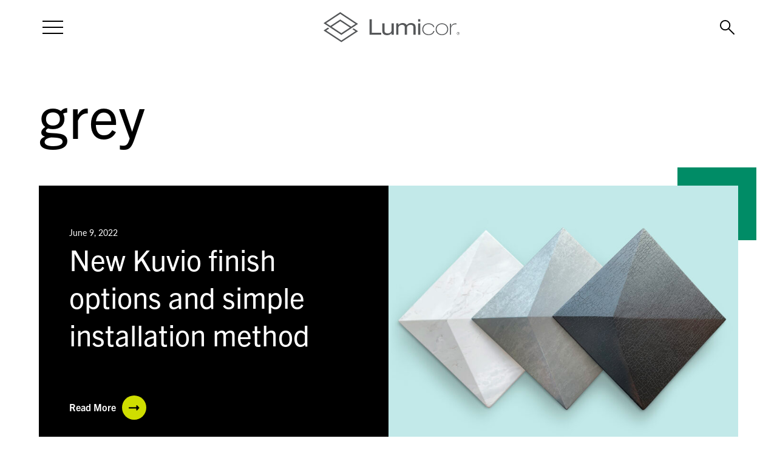

--- FILE ---
content_type: text/html; charset=UTF-8
request_url: https://www.lumicor.com/blog/tag/grey/
body_size: 44716
content:
<!doctype html>
<html lang="en">
<head>

	<meta charset="utf-8" />
<script type="text/javascript">
/* <![CDATA[ */
var gform;gform||(document.addEventListener("gform_main_scripts_loaded",function(){gform.scriptsLoaded=!0}),document.addEventListener("gform/theme/scripts_loaded",function(){gform.themeScriptsLoaded=!0}),window.addEventListener("DOMContentLoaded",function(){gform.domLoaded=!0}),gform={domLoaded:!1,scriptsLoaded:!1,themeScriptsLoaded:!1,isFormEditor:()=>"function"==typeof InitializeEditor,callIfLoaded:function(o){return!(!gform.domLoaded||!gform.scriptsLoaded||!gform.themeScriptsLoaded&&!gform.isFormEditor()||(gform.isFormEditor()&&console.warn("The use of gform.initializeOnLoaded() is deprecated in the form editor context and will be removed in Gravity Forms 3.1."),o(),0))},initializeOnLoaded:function(o){gform.callIfLoaded(o)||(document.addEventListener("gform_main_scripts_loaded",()=>{gform.scriptsLoaded=!0,gform.callIfLoaded(o)}),document.addEventListener("gform/theme/scripts_loaded",()=>{gform.themeScriptsLoaded=!0,gform.callIfLoaded(o)}),window.addEventListener("DOMContentLoaded",()=>{gform.domLoaded=!0,gform.callIfLoaded(o)}))},hooks:{action:{},filter:{}},addAction:function(o,r,e,t){gform.addHook("action",o,r,e,t)},addFilter:function(o,r,e,t){gform.addHook("filter",o,r,e,t)},doAction:function(o){gform.doHook("action",o,arguments)},applyFilters:function(o){return gform.doHook("filter",o,arguments)},removeAction:function(o,r){gform.removeHook("action",o,r)},removeFilter:function(o,r,e){gform.removeHook("filter",o,r,e)},addHook:function(o,r,e,t,n){null==gform.hooks[o][r]&&(gform.hooks[o][r]=[]);var d=gform.hooks[o][r];null==n&&(n=r+"_"+d.length),gform.hooks[o][r].push({tag:n,callable:e,priority:t=null==t?10:t})},doHook:function(r,o,e){var t;if(e=Array.prototype.slice.call(e,1),null!=gform.hooks[r][o]&&((o=gform.hooks[r][o]).sort(function(o,r){return o.priority-r.priority}),o.forEach(function(o){"function"!=typeof(t=o.callable)&&(t=window[t]),"action"==r?t.apply(null,e):e[0]=t.apply(null,e)})),"filter"==r)return e[0]},removeHook:function(o,r,t,n){var e;null!=gform.hooks[o][r]&&(e=(e=gform.hooks[o][r]).filter(function(o,r,e){return!!(null!=n&&n!=o.tag||null!=t&&t!=o.priority)}),gform.hooks[o][r]=e)}});
/* ]]> */
</script>

	<meta http-equiv="X-UA-Compatible" content="IE=edge,chrome=1"><script type="text/javascript">(window.NREUM||(NREUM={})).init={privacy:{cookies_enabled:true},ajax:{deny_list:["bam.nr-data.net"]},feature_flags:["soft_nav"],distributed_tracing:{enabled:true}};(window.NREUM||(NREUM={})).loader_config={agentID:"1588763488",accountID:"3596283",trustKey:"66686",xpid:"VwMOV1RbCxABUVlSAAQOVlQA",licenseKey:"NRJS-596e104f5f7800ad9c0",applicationID:"1580759001",browserID:"1588763488"};;/*! For license information please see nr-loader-spa-1.308.0.min.js.LICENSE.txt */
(()=>{var e,t,r={384:(e,t,r)=>{"use strict";r.d(t,{NT:()=>a,US:()=>u,Zm:()=>o,bQ:()=>d,dV:()=>c,pV:()=>l});var n=r(6154),i=r(1863),s=r(1910);const a={beacon:"bam.nr-data.net",errorBeacon:"bam.nr-data.net"};function o(){return n.gm.NREUM||(n.gm.NREUM={}),void 0===n.gm.newrelic&&(n.gm.newrelic=n.gm.NREUM),n.gm.NREUM}function c(){let e=o();return e.o||(e.o={ST:n.gm.setTimeout,SI:n.gm.setImmediate||n.gm.setInterval,CT:n.gm.clearTimeout,XHR:n.gm.XMLHttpRequest,REQ:n.gm.Request,EV:n.gm.Event,PR:n.gm.Promise,MO:n.gm.MutationObserver,FETCH:n.gm.fetch,WS:n.gm.WebSocket},(0,s.i)(...Object.values(e.o))),e}function d(e,t){let r=o();r.initializedAgents??={},t.initializedAt={ms:(0,i.t)(),date:new Date},r.initializedAgents[e]=t}function u(e,t){o()[e]=t}function l(){return function(){let e=o();const t=e.info||{};e.info={beacon:a.beacon,errorBeacon:a.errorBeacon,...t}}(),function(){let e=o();const t=e.init||{};e.init={...t}}(),c(),function(){let e=o();const t=e.loader_config||{};e.loader_config={...t}}(),o()}},782:(e,t,r)=>{"use strict";r.d(t,{T:()=>n});const n=r(860).K7.pageViewTiming},860:(e,t,r)=>{"use strict";r.d(t,{$J:()=>u,K7:()=>c,P3:()=>d,XX:()=>i,Yy:()=>o,df:()=>s,qY:()=>n,v4:()=>a});const n="events",i="jserrors",s="browser/blobs",a="rum",o="browser/logs",c={ajax:"ajax",genericEvents:"generic_events",jserrors:i,logging:"logging",metrics:"metrics",pageAction:"page_action",pageViewEvent:"page_view_event",pageViewTiming:"page_view_timing",sessionReplay:"session_replay",sessionTrace:"session_trace",softNav:"soft_navigations",spa:"spa"},d={[c.pageViewEvent]:1,[c.pageViewTiming]:2,[c.metrics]:3,[c.jserrors]:4,[c.spa]:5,[c.ajax]:6,[c.sessionTrace]:7,[c.softNav]:8,[c.sessionReplay]:9,[c.logging]:10,[c.genericEvents]:11},u={[c.pageViewEvent]:a,[c.pageViewTiming]:n,[c.ajax]:n,[c.spa]:n,[c.softNav]:n,[c.metrics]:i,[c.jserrors]:i,[c.sessionTrace]:s,[c.sessionReplay]:s,[c.logging]:o,[c.genericEvents]:"ins"}},944:(e,t,r)=>{"use strict";r.d(t,{R:()=>i});var n=r(3241);function i(e,t){"function"==typeof console.debug&&(console.debug("New Relic Warning: https://github.com/newrelic/newrelic-browser-agent/blob/main/docs/warning-codes.md#".concat(e),t),(0,n.W)({agentIdentifier:null,drained:null,type:"data",name:"warn",feature:"warn",data:{code:e,secondary:t}}))}},993:(e,t,r)=>{"use strict";r.d(t,{A$:()=>s,ET:()=>a,TZ:()=>o,p_:()=>i});var n=r(860);const i={ERROR:"ERROR",WARN:"WARN",INFO:"INFO",DEBUG:"DEBUG",TRACE:"TRACE"},s={OFF:0,ERROR:1,WARN:2,INFO:3,DEBUG:4,TRACE:5},a="log",o=n.K7.logging},1541:(e,t,r)=>{"use strict";r.d(t,{U:()=>i,f:()=>n});const n={MFE:"MFE",BA:"BA"};function i(e,t){if(2!==t?.harvestEndpointVersion)return{};const r=t.agentRef.runtime.appMetadata.agents[0].entityGuid;return e?{"source.id":e.id,"source.name":e.name,"source.type":e.type,"parent.id":e.parent?.id||r,"parent.type":e.parent?.type||n.BA}:{"entity.guid":r,appId:t.agentRef.info.applicationID}}},1687:(e,t,r)=>{"use strict";r.d(t,{Ak:()=>d,Ze:()=>h,x3:()=>u});var n=r(3241),i=r(7836),s=r(3606),a=r(860),o=r(2646);const c={};function d(e,t){const r={staged:!1,priority:a.P3[t]||0};l(e),c[e].get(t)||c[e].set(t,r)}function u(e,t){e&&c[e]&&(c[e].get(t)&&c[e].delete(t),p(e,t,!1),c[e].size&&f(e))}function l(e){if(!e)throw new Error("agentIdentifier required");c[e]||(c[e]=new Map)}function h(e="",t="feature",r=!1){if(l(e),!e||!c[e].get(t)||r)return p(e,t);c[e].get(t).staged=!0,f(e)}function f(e){const t=Array.from(c[e]);t.every(([e,t])=>t.staged)&&(t.sort((e,t)=>e[1].priority-t[1].priority),t.forEach(([t])=>{c[e].delete(t),p(e,t)}))}function p(e,t,r=!0){const a=e?i.ee.get(e):i.ee,c=s.i.handlers;if(!a.aborted&&a.backlog&&c){if((0,n.W)({agentIdentifier:e,type:"lifecycle",name:"drain",feature:t}),r){const e=a.backlog[t],r=c[t];if(r){for(let t=0;e&&t<e.length;++t)g(e[t],r);Object.entries(r).forEach(([e,t])=>{Object.values(t||{}).forEach(t=>{t[0]?.on&&t[0]?.context()instanceof o.y&&t[0].on(e,t[1])})})}}a.isolatedBacklog||delete c[t],a.backlog[t]=null,a.emit("drain-"+t,[])}}function g(e,t){var r=e[1];Object.values(t[r]||{}).forEach(t=>{var r=e[0];if(t[0]===r){var n=t[1],i=e[3],s=e[2];n.apply(i,s)}})}},1738:(e,t,r)=>{"use strict";r.d(t,{U:()=>f,Y:()=>h});var n=r(3241),i=r(9908),s=r(1863),a=r(944),o=r(5701),c=r(3969),d=r(8362),u=r(860),l=r(4261);function h(e,t,r,s){const h=s||r;!h||h[e]&&h[e]!==d.d.prototype[e]||(h[e]=function(){(0,i.p)(c.xV,["API/"+e+"/called"],void 0,u.K7.metrics,r.ee),(0,n.W)({agentIdentifier:r.agentIdentifier,drained:!!o.B?.[r.agentIdentifier],type:"data",name:"api",feature:l.Pl+e,data:{}});try{return t.apply(this,arguments)}catch(e){(0,a.R)(23,e)}})}function f(e,t,r,n,a){const o=e.info;null===r?delete o.jsAttributes[t]:o.jsAttributes[t]=r,(a||null===r)&&(0,i.p)(l.Pl+n,[(0,s.t)(),t,r],void 0,"session",e.ee)}},1741:(e,t,r)=>{"use strict";r.d(t,{W:()=>s});var n=r(944),i=r(4261);class s{#e(e,...t){if(this[e]!==s.prototype[e])return this[e](...t);(0,n.R)(35,e)}addPageAction(e,t){return this.#e(i.hG,e,t)}register(e){return this.#e(i.eY,e)}recordCustomEvent(e,t){return this.#e(i.fF,e,t)}setPageViewName(e,t){return this.#e(i.Fw,e,t)}setCustomAttribute(e,t,r){return this.#e(i.cD,e,t,r)}noticeError(e,t){return this.#e(i.o5,e,t)}setUserId(e,t=!1){return this.#e(i.Dl,e,t)}setApplicationVersion(e){return this.#e(i.nb,e)}setErrorHandler(e){return this.#e(i.bt,e)}addRelease(e,t){return this.#e(i.k6,e,t)}log(e,t){return this.#e(i.$9,e,t)}start(){return this.#e(i.d3)}finished(e){return this.#e(i.BL,e)}recordReplay(){return this.#e(i.CH)}pauseReplay(){return this.#e(i.Tb)}addToTrace(e){return this.#e(i.U2,e)}setCurrentRouteName(e){return this.#e(i.PA,e)}interaction(e){return this.#e(i.dT,e)}wrapLogger(e,t,r){return this.#e(i.Wb,e,t,r)}measure(e,t){return this.#e(i.V1,e,t)}consent(e){return this.#e(i.Pv,e)}}},1863:(e,t,r)=>{"use strict";function n(){return Math.floor(performance.now())}r.d(t,{t:()=>n})},1910:(e,t,r)=>{"use strict";r.d(t,{i:()=>s});var n=r(944);const i=new Map;function s(...e){return e.every(e=>{if(i.has(e))return i.get(e);const t="function"==typeof e?e.toString():"",r=t.includes("[native code]"),s=t.includes("nrWrapper");return r||s||(0,n.R)(64,e?.name||t),i.set(e,r),r})}},2555:(e,t,r)=>{"use strict";r.d(t,{D:()=>o,f:()=>a});var n=r(384),i=r(8122);const s={beacon:n.NT.beacon,errorBeacon:n.NT.errorBeacon,licenseKey:void 0,applicationID:void 0,sa:void 0,queueTime:void 0,applicationTime:void 0,ttGuid:void 0,user:void 0,account:void 0,product:void 0,extra:void 0,jsAttributes:{},userAttributes:void 0,atts:void 0,transactionName:void 0,tNamePlain:void 0};function a(e){try{return!!e.licenseKey&&!!e.errorBeacon&&!!e.applicationID}catch(e){return!1}}const o=e=>(0,i.a)(e,s)},2614:(e,t,r)=>{"use strict";r.d(t,{BB:()=>a,H3:()=>n,g:()=>d,iL:()=>c,tS:()=>o,uh:()=>i,wk:()=>s});const n="NRBA",i="SESSION",s=144e5,a=18e5,o={STARTED:"session-started",PAUSE:"session-pause",RESET:"session-reset",RESUME:"session-resume",UPDATE:"session-update"},c={SAME_TAB:"same-tab",CROSS_TAB:"cross-tab"},d={OFF:0,FULL:1,ERROR:2}},2646:(e,t,r)=>{"use strict";r.d(t,{y:()=>n});class n{constructor(e){this.contextId=e}}},2843:(e,t,r)=>{"use strict";r.d(t,{G:()=>s,u:()=>i});var n=r(3878);function i(e,t=!1,r,i){(0,n.DD)("visibilitychange",function(){if(t)return void("hidden"===document.visibilityState&&e());e(document.visibilityState)},r,i)}function s(e,t,r){(0,n.sp)("pagehide",e,t,r)}},3241:(e,t,r)=>{"use strict";r.d(t,{W:()=>s});var n=r(6154);const i="newrelic";function s(e={}){try{n.gm.dispatchEvent(new CustomEvent(i,{detail:e}))}catch(e){}}},3304:(e,t,r)=>{"use strict";r.d(t,{A:()=>s});var n=r(7836);const i=()=>{const e=new WeakSet;return(t,r)=>{if("object"==typeof r&&null!==r){if(e.has(r))return;e.add(r)}return r}};function s(e){try{return JSON.stringify(e,i())??""}catch(e){try{n.ee.emit("internal-error",[e])}catch(e){}return""}}},3333:(e,t,r)=>{"use strict";r.d(t,{$v:()=>u,TZ:()=>n,Xh:()=>c,Zp:()=>i,kd:()=>d,mq:()=>o,nf:()=>a,qN:()=>s});const n=r(860).K7.genericEvents,i=["auxclick","click","copy","keydown","paste","scrollend"],s=["focus","blur"],a=4,o=1e3,c=2e3,d=["PageAction","UserAction","BrowserPerformance"],u={RESOURCES:"experimental.resources",REGISTER:"register"}},3434:(e,t,r)=>{"use strict";r.d(t,{Jt:()=>s,YM:()=>d});var n=r(7836),i=r(5607);const s="nr@original:".concat(i.W),a=50;var o=Object.prototype.hasOwnProperty,c=!1;function d(e,t){return e||(e=n.ee),r.inPlace=function(e,t,n,i,s){n||(n="");const a="-"===n.charAt(0);for(let o=0;o<t.length;o++){const c=t[o],d=e[c];l(d)||(e[c]=r(d,a?c+n:n,i,c,s))}},r.flag=s,r;function r(t,r,n,c,d){return l(t)?t:(r||(r=""),nrWrapper[s]=t,function(e,t,r){if(Object.defineProperty&&Object.keys)try{return Object.keys(e).forEach(function(r){Object.defineProperty(t,r,{get:function(){return e[r]},set:function(t){return e[r]=t,t}})}),t}catch(e){u([e],r)}for(var n in e)o.call(e,n)&&(t[n]=e[n])}(t,nrWrapper,e),nrWrapper);function nrWrapper(){var s,o,l,h;let f;try{o=this,s=[...arguments],l="function"==typeof n?n(s,o):n||{}}catch(t){u([t,"",[s,o,c],l],e)}i(r+"start",[s,o,c],l,d);const p=performance.now();let g;try{return h=t.apply(o,s),g=performance.now(),h}catch(e){throw g=performance.now(),i(r+"err",[s,o,e],l,d),f=e,f}finally{const e=g-p,t={start:p,end:g,duration:e,isLongTask:e>=a,methodName:c,thrownError:f};t.isLongTask&&i("long-task",[t,o],l,d),i(r+"end",[s,o,h],l,d)}}}function i(r,n,i,s){if(!c||t){var a=c;c=!0;try{e.emit(r,n,i,t,s)}catch(t){u([t,r,n,i],e)}c=a}}}function u(e,t){t||(t=n.ee);try{t.emit("internal-error",e)}catch(e){}}function l(e){return!(e&&"function"==typeof e&&e.apply&&!e[s])}},3606:(e,t,r)=>{"use strict";r.d(t,{i:()=>s});var n=r(9908);s.on=a;var i=s.handlers={};function s(e,t,r,s){a(s||n.d,i,e,t,r)}function a(e,t,r,i,s){s||(s="feature"),e||(e=n.d);var a=t[s]=t[s]||{};(a[r]=a[r]||[]).push([e,i])}},3738:(e,t,r)=>{"use strict";r.d(t,{He:()=>i,Kp:()=>o,Lc:()=>d,Rz:()=>u,TZ:()=>n,bD:()=>s,d3:()=>a,jx:()=>l,sl:()=>h,uP:()=>c});const n=r(860).K7.sessionTrace,i="bstResource",s="resource",a="-start",o="-end",c="fn"+a,d="fn"+o,u="pushState",l=1e3,h=3e4},3785:(e,t,r)=>{"use strict";r.d(t,{R:()=>c,b:()=>d});var n=r(9908),i=r(1863),s=r(860),a=r(3969),o=r(993);function c(e,t,r={},c=o.p_.INFO,d=!0,u,l=(0,i.t)()){(0,n.p)(a.xV,["API/logging/".concat(c.toLowerCase(),"/called")],void 0,s.K7.metrics,e),(0,n.p)(o.ET,[l,t,r,c,d,u],void 0,s.K7.logging,e)}function d(e){return"string"==typeof e&&Object.values(o.p_).some(t=>t===e.toUpperCase().trim())}},3878:(e,t,r)=>{"use strict";function n(e,t){return{capture:e,passive:!1,signal:t}}function i(e,t,r=!1,i){window.addEventListener(e,t,n(r,i))}function s(e,t,r=!1,i){document.addEventListener(e,t,n(r,i))}r.d(t,{DD:()=>s,jT:()=>n,sp:()=>i})},3962:(e,t,r)=>{"use strict";r.d(t,{AM:()=>a,O2:()=>l,OV:()=>s,Qu:()=>h,TZ:()=>c,ih:()=>f,pP:()=>o,t1:()=>u,tC:()=>i,wD:()=>d});var n=r(860);const i=["click","keydown","submit"],s="popstate",a="api",o="initialPageLoad",c=n.K7.softNav,d=5e3,u=500,l={INITIAL_PAGE_LOAD:"",ROUTE_CHANGE:1,UNSPECIFIED:2},h={INTERACTION:1,AJAX:2,CUSTOM_END:3,CUSTOM_TRACER:4},f={IP:"in progress",PF:"pending finish",FIN:"finished",CAN:"cancelled"}},3969:(e,t,r)=>{"use strict";r.d(t,{TZ:()=>n,XG:()=>o,rs:()=>i,xV:()=>a,z_:()=>s});const n=r(860).K7.metrics,i="sm",s="cm",a="storeSupportabilityMetrics",o="storeEventMetrics"},4234:(e,t,r)=>{"use strict";r.d(t,{W:()=>s});var n=r(7836),i=r(1687);class s{constructor(e,t){this.agentIdentifier=e,this.ee=n.ee.get(e),this.featureName=t,this.blocked=!1}deregisterDrain(){(0,i.x3)(this.agentIdentifier,this.featureName)}}},4261:(e,t,r)=>{"use strict";r.d(t,{$9:()=>u,BL:()=>c,CH:()=>p,Dl:()=>R,Fw:()=>w,PA:()=>v,Pl:()=>n,Pv:()=>A,Tb:()=>h,U2:()=>a,V1:()=>E,Wb:()=>T,bt:()=>y,cD:()=>b,d3:()=>x,dT:()=>d,eY:()=>g,fF:()=>f,hG:()=>s,hw:()=>i,k6:()=>o,nb:()=>m,o5:()=>l});const n="api-",i=n+"ixn-",s="addPageAction",a="addToTrace",o="addRelease",c="finished",d="interaction",u="log",l="noticeError",h="pauseReplay",f="recordCustomEvent",p="recordReplay",g="register",m="setApplicationVersion",v="setCurrentRouteName",b="setCustomAttribute",y="setErrorHandler",w="setPageViewName",R="setUserId",x="start",T="wrapLogger",E="measure",A="consent"},5205:(e,t,r)=>{"use strict";r.d(t,{j:()=>S});var n=r(384),i=r(1741);var s=r(2555),a=r(3333);const o=e=>{if(!e||"string"!=typeof e)return!1;try{document.createDocumentFragment().querySelector(e)}catch{return!1}return!0};var c=r(2614),d=r(944),u=r(8122);const l="[data-nr-mask]",h=e=>(0,u.a)(e,(()=>{const e={feature_flags:[],experimental:{allow_registered_children:!1,resources:!1},mask_selector:"*",block_selector:"[data-nr-block]",mask_input_options:{color:!1,date:!1,"datetime-local":!1,email:!1,month:!1,number:!1,range:!1,search:!1,tel:!1,text:!1,time:!1,url:!1,week:!1,textarea:!1,select:!1,password:!0}};return{ajax:{deny_list:void 0,block_internal:!0,enabled:!0,autoStart:!0},api:{get allow_registered_children(){return e.feature_flags.includes(a.$v.REGISTER)||e.experimental.allow_registered_children},set allow_registered_children(t){e.experimental.allow_registered_children=t},duplicate_registered_data:!1},browser_consent_mode:{enabled:!1},distributed_tracing:{enabled:void 0,exclude_newrelic_header:void 0,cors_use_newrelic_header:void 0,cors_use_tracecontext_headers:void 0,allowed_origins:void 0},get feature_flags(){return e.feature_flags},set feature_flags(t){e.feature_flags=t},generic_events:{enabled:!0,autoStart:!0},harvest:{interval:30},jserrors:{enabled:!0,autoStart:!0},logging:{enabled:!0,autoStart:!0},metrics:{enabled:!0,autoStart:!0},obfuscate:void 0,page_action:{enabled:!0},page_view_event:{enabled:!0,autoStart:!0},page_view_timing:{enabled:!0,autoStart:!0},performance:{capture_marks:!1,capture_measures:!1,capture_detail:!0,resources:{get enabled(){return e.feature_flags.includes(a.$v.RESOURCES)||e.experimental.resources},set enabled(t){e.experimental.resources=t},asset_types:[],first_party_domains:[],ignore_newrelic:!0}},privacy:{cookies_enabled:!0},proxy:{assets:void 0,beacon:void 0},session:{expiresMs:c.wk,inactiveMs:c.BB},session_replay:{autoStart:!0,enabled:!1,preload:!1,sampling_rate:10,error_sampling_rate:100,collect_fonts:!1,inline_images:!1,fix_stylesheets:!0,mask_all_inputs:!0,get mask_text_selector(){return e.mask_selector},set mask_text_selector(t){o(t)?e.mask_selector="".concat(t,",").concat(l):""===t||null===t?e.mask_selector=l:(0,d.R)(5,t)},get block_class(){return"nr-block"},get ignore_class(){return"nr-ignore"},get mask_text_class(){return"nr-mask"},get block_selector(){return e.block_selector},set block_selector(t){o(t)?e.block_selector+=",".concat(t):""!==t&&(0,d.R)(6,t)},get mask_input_options(){return e.mask_input_options},set mask_input_options(t){t&&"object"==typeof t?e.mask_input_options={...t,password:!0}:(0,d.R)(7,t)}},session_trace:{enabled:!0,autoStart:!0},soft_navigations:{enabled:!0,autoStart:!0},spa:{enabled:!0,autoStart:!0},ssl:void 0,user_actions:{enabled:!0,elementAttributes:["id","className","tagName","type"]}}})());var f=r(6154),p=r(9324);let g=0;const m={buildEnv:p.F3,distMethod:p.Xs,version:p.xv,originTime:f.WN},v={consented:!1},b={appMetadata:{},get consented(){return this.session?.state?.consent||v.consented},set consented(e){v.consented=e},customTransaction:void 0,denyList:void 0,disabled:!1,harvester:void 0,isolatedBacklog:!1,isRecording:!1,loaderType:void 0,maxBytes:3e4,obfuscator:void 0,onerror:void 0,ptid:void 0,releaseIds:{},session:void 0,timeKeeper:void 0,registeredEntities:[],jsAttributesMetadata:{bytes:0},get harvestCount(){return++g}},y=e=>{const t=(0,u.a)(e,b),r=Object.keys(m).reduce((e,t)=>(e[t]={value:m[t],writable:!1,configurable:!0,enumerable:!0},e),{});return Object.defineProperties(t,r)};var w=r(5701);const R=e=>{const t=e.startsWith("http");e+="/",r.p=t?e:"https://"+e};var x=r(7836),T=r(3241);const E={accountID:void 0,trustKey:void 0,agentID:void 0,licenseKey:void 0,applicationID:void 0,xpid:void 0},A=e=>(0,u.a)(e,E),_=new Set;function S(e,t={},r,a){let{init:o,info:c,loader_config:d,runtime:u={},exposed:l=!0}=t;if(!c){const e=(0,n.pV)();o=e.init,c=e.info,d=e.loader_config}e.init=h(o||{}),e.loader_config=A(d||{}),c.jsAttributes??={},f.bv&&(c.jsAttributes.isWorker=!0),e.info=(0,s.D)(c);const p=e.init,g=[c.beacon,c.errorBeacon];_.has(e.agentIdentifier)||(p.proxy.assets&&(R(p.proxy.assets),g.push(p.proxy.assets)),p.proxy.beacon&&g.push(p.proxy.beacon),e.beacons=[...g],function(e){const t=(0,n.pV)();Object.getOwnPropertyNames(i.W.prototype).forEach(r=>{const n=i.W.prototype[r];if("function"!=typeof n||"constructor"===n)return;let s=t[r];e[r]&&!1!==e.exposed&&"micro-agent"!==e.runtime?.loaderType&&(t[r]=(...t)=>{const n=e[r](...t);return s?s(...t):n})})}(e),(0,n.US)("activatedFeatures",w.B)),u.denyList=[...p.ajax.deny_list||[],...p.ajax.block_internal?g:[]],u.ptid=e.agentIdentifier,u.loaderType=r,e.runtime=y(u),_.has(e.agentIdentifier)||(e.ee=x.ee.get(e.agentIdentifier),e.exposed=l,(0,T.W)({agentIdentifier:e.agentIdentifier,drained:!!w.B?.[e.agentIdentifier],type:"lifecycle",name:"initialize",feature:void 0,data:e.config})),_.add(e.agentIdentifier)}},5270:(e,t,r)=>{"use strict";r.d(t,{Aw:()=>a,SR:()=>s,rF:()=>o});var n=r(384),i=r(7767);function s(e){return!!(0,n.dV)().o.MO&&(0,i.V)(e)&&!0===e?.session_trace.enabled}function a(e){return!0===e?.session_replay.preload&&s(e)}function o(e,t){try{if("string"==typeof t?.type){if("password"===t.type.toLowerCase())return"*".repeat(e?.length||0);if(void 0!==t?.dataset?.nrUnmask||t?.classList?.contains("nr-unmask"))return e}}catch(e){}return"string"==typeof e?e.replace(/[\S]/g,"*"):"*".repeat(e?.length||0)}},5289:(e,t,r)=>{"use strict";r.d(t,{GG:()=>a,Qr:()=>c,sB:()=>o});var n=r(3878),i=r(6389);function s(){return"undefined"==typeof document||"complete"===document.readyState}function a(e,t){if(s())return e();const r=(0,i.J)(e),a=setInterval(()=>{s()&&(clearInterval(a),r())},500);(0,n.sp)("load",r,t)}function o(e){if(s())return e();(0,n.DD)("DOMContentLoaded",e)}function c(e){if(s())return e();(0,n.sp)("popstate",e)}},5607:(e,t,r)=>{"use strict";r.d(t,{W:()=>n});const n=(0,r(9566).bz)()},5701:(e,t,r)=>{"use strict";r.d(t,{B:()=>s,t:()=>a});var n=r(3241);const i=new Set,s={};function a(e,t){const r=t.agentIdentifier;s[r]??={},e&&"object"==typeof e&&(i.has(r)||(t.ee.emit("rumresp",[e]),s[r]=e,i.add(r),(0,n.W)({agentIdentifier:r,loaded:!0,drained:!0,type:"lifecycle",name:"load",feature:void 0,data:e})))}},6154:(e,t,r)=>{"use strict";r.d(t,{OF:()=>d,RI:()=>i,WN:()=>h,bv:()=>s,eN:()=>f,gm:()=>a,lR:()=>l,m:()=>c,mw:()=>o,sb:()=>u});var n=r(1863);const i="undefined"!=typeof window&&!!window.document,s="undefined"!=typeof WorkerGlobalScope&&("undefined"!=typeof self&&self instanceof WorkerGlobalScope&&self.navigator instanceof WorkerNavigator||"undefined"!=typeof globalThis&&globalThis instanceof WorkerGlobalScope&&globalThis.navigator instanceof WorkerNavigator),a=i?window:"undefined"!=typeof WorkerGlobalScope&&("undefined"!=typeof self&&self instanceof WorkerGlobalScope&&self||"undefined"!=typeof globalThis&&globalThis instanceof WorkerGlobalScope&&globalThis),o=Boolean("hidden"===a?.document?.visibilityState),c=""+a?.location,d=/iPad|iPhone|iPod/.test(a.navigator?.userAgent),u=d&&"undefined"==typeof SharedWorker,l=(()=>{const e=a.navigator?.userAgent?.match(/Firefox[/\s](\d+\.\d+)/);return Array.isArray(e)&&e.length>=2?+e[1]:0})(),h=Date.now()-(0,n.t)(),f=()=>"undefined"!=typeof PerformanceNavigationTiming&&a?.performance?.getEntriesByType("navigation")?.[0]?.responseStart},6344:(e,t,r)=>{"use strict";r.d(t,{BB:()=>u,Qb:()=>l,TZ:()=>i,Ug:()=>a,Vh:()=>s,_s:()=>o,bc:()=>d,yP:()=>c});var n=r(2614);const i=r(860).K7.sessionReplay,s="errorDuringReplay",a=.12,o={DomContentLoaded:0,Load:1,FullSnapshot:2,IncrementalSnapshot:3,Meta:4,Custom:5},c={[n.g.ERROR]:15e3,[n.g.FULL]:3e5,[n.g.OFF]:0},d={RESET:{message:"Session was reset",sm:"Reset"},IMPORT:{message:"Recorder failed to import",sm:"Import"},TOO_MANY:{message:"429: Too Many Requests",sm:"Too-Many"},TOO_BIG:{message:"Payload was too large",sm:"Too-Big"},CROSS_TAB:{message:"Session Entity was set to OFF on another tab",sm:"Cross-Tab"},ENTITLEMENTS:{message:"Session Replay is not allowed and will not be started",sm:"Entitlement"}},u=5e3,l={API:"api",RESUME:"resume",SWITCH_TO_FULL:"switchToFull",INITIALIZE:"initialize",PRELOAD:"preload"}},6389:(e,t,r)=>{"use strict";function n(e,t=500,r={}){const n=r?.leading||!1;let i;return(...r)=>{n&&void 0===i&&(e.apply(this,r),i=setTimeout(()=>{i=clearTimeout(i)},t)),n||(clearTimeout(i),i=setTimeout(()=>{e.apply(this,r)},t))}}function i(e){let t=!1;return(...r)=>{t||(t=!0,e.apply(this,r))}}r.d(t,{J:()=>i,s:()=>n})},6630:(e,t,r)=>{"use strict";r.d(t,{T:()=>n});const n=r(860).K7.pageViewEvent},6774:(e,t,r)=>{"use strict";r.d(t,{T:()=>n});const n=r(860).K7.jserrors},7295:(e,t,r)=>{"use strict";r.d(t,{Xv:()=>a,gX:()=>i,iW:()=>s});var n=[];function i(e){if(!e||s(e))return!1;if(0===n.length)return!0;if("*"===n[0].hostname)return!1;for(var t=0;t<n.length;t++){var r=n[t];if(r.hostname.test(e.hostname)&&r.pathname.test(e.pathname))return!1}return!0}function s(e){return void 0===e.hostname}function a(e){if(n=[],e&&e.length)for(var t=0;t<e.length;t++){let r=e[t];if(!r)continue;if("*"===r)return void(n=[{hostname:"*"}]);0===r.indexOf("http://")?r=r.substring(7):0===r.indexOf("https://")&&(r=r.substring(8));const i=r.indexOf("/");let s,a;i>0?(s=r.substring(0,i),a=r.substring(i)):(s=r,a="*");let[c]=s.split(":");n.push({hostname:o(c),pathname:o(a,!0)})}}function o(e,t=!1){const r=e.replace(/[.+?^${}()|[\]\\]/g,e=>"\\"+e).replace(/\*/g,".*?");return new RegExp((t?"^":"")+r+"$")}},7485:(e,t,r)=>{"use strict";r.d(t,{D:()=>i});var n=r(6154);function i(e){if(0===(e||"").indexOf("data:"))return{protocol:"data"};try{const t=new URL(e,location.href),r={port:t.port,hostname:t.hostname,pathname:t.pathname,search:t.search,protocol:t.protocol.slice(0,t.protocol.indexOf(":")),sameOrigin:t.protocol===n.gm?.location?.protocol&&t.host===n.gm?.location?.host};return r.port&&""!==r.port||("http:"===t.protocol&&(r.port="80"),"https:"===t.protocol&&(r.port="443")),r.pathname&&""!==r.pathname?r.pathname.startsWith("/")||(r.pathname="/".concat(r.pathname)):r.pathname="/",r}catch(e){return{}}}},7699:(e,t,r)=>{"use strict";r.d(t,{It:()=>s,KC:()=>o,No:()=>i,qh:()=>a});var n=r(860);const i=16e3,s=1e6,a="SESSION_ERROR",o={[n.K7.logging]:!0,[n.K7.genericEvents]:!1,[n.K7.jserrors]:!1,[n.K7.ajax]:!1}},7767:(e,t,r)=>{"use strict";r.d(t,{V:()=>i});var n=r(6154);const i=e=>n.RI&&!0===e?.privacy.cookies_enabled},7836:(e,t,r)=>{"use strict";r.d(t,{P:()=>o,ee:()=>c});var n=r(384),i=r(8990),s=r(2646),a=r(5607);const o="nr@context:".concat(a.W),c=function e(t,r){var n={},a={},u={},l=!1;try{l=16===r.length&&d.initializedAgents?.[r]?.runtime.isolatedBacklog}catch(e){}var h={on:p,addEventListener:p,removeEventListener:function(e,t){var r=n[e];if(!r)return;for(var i=0;i<r.length;i++)r[i]===t&&r.splice(i,1)},emit:function(e,r,n,i,s){!1!==s&&(s=!0);if(c.aborted&&!i)return;t&&s&&t.emit(e,r,n);var o=f(n);g(e).forEach(e=>{e.apply(o,r)});var d=v()[a[e]];d&&d.push([h,e,r,o]);return o},get:m,listeners:g,context:f,buffer:function(e,t){const r=v();if(t=t||"feature",h.aborted)return;Object.entries(e||{}).forEach(([e,n])=>{a[n]=t,t in r||(r[t]=[])})},abort:function(){h._aborted=!0,Object.keys(h.backlog).forEach(e=>{delete h.backlog[e]})},isBuffering:function(e){return!!v()[a[e]]},debugId:r,backlog:l?{}:t&&"object"==typeof t.backlog?t.backlog:{},isolatedBacklog:l};return Object.defineProperty(h,"aborted",{get:()=>{let e=h._aborted||!1;return e||(t&&(e=t.aborted),e)}}),h;function f(e){return e&&e instanceof s.y?e:e?(0,i.I)(e,o,()=>new s.y(o)):new s.y(o)}function p(e,t){n[e]=g(e).concat(t)}function g(e){return n[e]||[]}function m(t){return u[t]=u[t]||e(h,t)}function v(){return h.backlog}}(void 0,"globalEE"),d=(0,n.Zm)();d.ee||(d.ee=c)},8122:(e,t,r)=>{"use strict";r.d(t,{a:()=>i});var n=r(944);function i(e,t){try{if(!e||"object"!=typeof e)return(0,n.R)(3);if(!t||"object"!=typeof t)return(0,n.R)(4);const r=Object.create(Object.getPrototypeOf(t),Object.getOwnPropertyDescriptors(t)),s=0===Object.keys(r).length?e:r;for(let a in s)if(void 0!==e[a])try{if(null===e[a]){r[a]=null;continue}Array.isArray(e[a])&&Array.isArray(t[a])?r[a]=Array.from(new Set([...e[a],...t[a]])):"object"==typeof e[a]&&"object"==typeof t[a]?r[a]=i(e[a],t[a]):r[a]=e[a]}catch(e){r[a]||(0,n.R)(1,e)}return r}catch(e){(0,n.R)(2,e)}}},8139:(e,t,r)=>{"use strict";r.d(t,{u:()=>h});var n=r(7836),i=r(3434),s=r(8990),a=r(6154);const o={},c=a.gm.XMLHttpRequest,d="addEventListener",u="removeEventListener",l="nr@wrapped:".concat(n.P);function h(e){var t=function(e){return(e||n.ee).get("events")}(e);if(o[t.debugId]++)return t;o[t.debugId]=1;var r=(0,i.YM)(t,!0);function h(e){r.inPlace(e,[d,u],"-",p)}function p(e,t){return e[1]}return"getPrototypeOf"in Object&&(a.RI&&f(document,h),c&&f(c.prototype,h),f(a.gm,h)),t.on(d+"-start",function(e,t){var n=e[1];if(null!==n&&("function"==typeof n||"object"==typeof n)&&"newrelic"!==e[0]){var i=(0,s.I)(n,l,function(){var e={object:function(){if("function"!=typeof n.handleEvent)return;return n.handleEvent.apply(n,arguments)},function:n}[typeof n];return e?r(e,"fn-",null,e.name||"anonymous"):n});this.wrapped=e[1]=i}}),t.on(u+"-start",function(e){e[1]=this.wrapped||e[1]}),t}function f(e,t,...r){let n=e;for(;"object"==typeof n&&!Object.prototype.hasOwnProperty.call(n,d);)n=Object.getPrototypeOf(n);n&&t(n,...r)}},8362:(e,t,r)=>{"use strict";r.d(t,{d:()=>s});var n=r(9566),i=r(1741);class s extends i.W{agentIdentifier=(0,n.LA)(16)}},8374:(e,t,r)=>{r.nc=(()=>{try{return document?.currentScript?.nonce}catch(e){}return""})()},8990:(e,t,r)=>{"use strict";r.d(t,{I:()=>i});var n=Object.prototype.hasOwnProperty;function i(e,t,r){if(n.call(e,t))return e[t];var i=r();if(Object.defineProperty&&Object.keys)try{return Object.defineProperty(e,t,{value:i,writable:!0,enumerable:!1}),i}catch(e){}return e[t]=i,i}},9119:(e,t,r)=>{"use strict";r.d(t,{L:()=>s});var n=/([^?#]*)[^#]*(#[^?]*|$).*/,i=/([^?#]*)().*/;function s(e,t){return e?e.replace(t?n:i,"$1$2"):e}},9300:(e,t,r)=>{"use strict";r.d(t,{T:()=>n});const n=r(860).K7.ajax},9324:(e,t,r)=>{"use strict";r.d(t,{AJ:()=>a,F3:()=>i,Xs:()=>s,Yq:()=>o,xv:()=>n});const n="1.308.0",i="PROD",s="CDN",a="@newrelic/rrweb",o="1.0.1"},9566:(e,t,r)=>{"use strict";r.d(t,{LA:()=>o,ZF:()=>c,bz:()=>a,el:()=>d});var n=r(6154);const i="xxxxxxxx-xxxx-4xxx-yxxx-xxxxxxxxxxxx";function s(e,t){return e?15&e[t]:16*Math.random()|0}function a(){const e=n.gm?.crypto||n.gm?.msCrypto;let t,r=0;return e&&e.getRandomValues&&(t=e.getRandomValues(new Uint8Array(30))),i.split("").map(e=>"x"===e?s(t,r++).toString(16):"y"===e?(3&s()|8).toString(16):e).join("")}function o(e){const t=n.gm?.crypto||n.gm?.msCrypto;let r,i=0;t&&t.getRandomValues&&(r=t.getRandomValues(new Uint8Array(e)));const a=[];for(var o=0;o<e;o++)a.push(s(r,i++).toString(16));return a.join("")}function c(){return o(16)}function d(){return o(32)}},9908:(e,t,r)=>{"use strict";r.d(t,{d:()=>n,p:()=>i});var n=r(7836).ee.get("handle");function i(e,t,r,i,s){s?(s.buffer([e],i),s.emit(e,t,r)):(n.buffer([e],i),n.emit(e,t,r))}}},n={};function i(e){var t=n[e];if(void 0!==t)return t.exports;var s=n[e]={exports:{}};return r[e](s,s.exports,i),s.exports}i.m=r,i.d=(e,t)=>{for(var r in t)i.o(t,r)&&!i.o(e,r)&&Object.defineProperty(e,r,{enumerable:!0,get:t[r]})},i.f={},i.e=e=>Promise.all(Object.keys(i.f).reduce((t,r)=>(i.f[r](e,t),t),[])),i.u=e=>({212:"nr-spa-compressor",249:"nr-spa-recorder",478:"nr-spa"}[e]+"-1.308.0.min.js"),i.o=(e,t)=>Object.prototype.hasOwnProperty.call(e,t),e={},t="NRBA-1.308.0.PROD:",i.l=(r,n,s,a)=>{if(e[r])e[r].push(n);else{var o,c;if(void 0!==s)for(var d=document.getElementsByTagName("script"),u=0;u<d.length;u++){var l=d[u];if(l.getAttribute("src")==r||l.getAttribute("data-webpack")==t+s){o=l;break}}if(!o){c=!0;var h={478:"sha512-RSfSVnmHk59T/uIPbdSE0LPeqcEdF4/+XhfJdBuccH5rYMOEZDhFdtnh6X6nJk7hGpzHd9Ujhsy7lZEz/ORYCQ==",249:"sha512-ehJXhmntm85NSqW4MkhfQqmeKFulra3klDyY0OPDUE+sQ3GokHlPh1pmAzuNy//3j4ac6lzIbmXLvGQBMYmrkg==",212:"sha512-B9h4CR46ndKRgMBcK+j67uSR2RCnJfGefU+A7FrgR/k42ovXy5x/MAVFiSvFxuVeEk/pNLgvYGMp1cBSK/G6Fg=="};(o=document.createElement("script")).charset="utf-8",i.nc&&o.setAttribute("nonce",i.nc),o.setAttribute("data-webpack",t+s),o.src=r,0!==o.src.indexOf(window.location.origin+"/")&&(o.crossOrigin="anonymous"),h[a]&&(o.integrity=h[a])}e[r]=[n];var f=(t,n)=>{o.onerror=o.onload=null,clearTimeout(p);var i=e[r];if(delete e[r],o.parentNode&&o.parentNode.removeChild(o),i&&i.forEach(e=>e(n)),t)return t(n)},p=setTimeout(f.bind(null,void 0,{type:"timeout",target:o}),12e4);o.onerror=f.bind(null,o.onerror),o.onload=f.bind(null,o.onload),c&&document.head.appendChild(o)}},i.r=e=>{"undefined"!=typeof Symbol&&Symbol.toStringTag&&Object.defineProperty(e,Symbol.toStringTag,{value:"Module"}),Object.defineProperty(e,"__esModule",{value:!0})},i.p="https://js-agent.newrelic.com/",(()=>{var e={38:0,788:0};i.f.j=(t,r)=>{var n=i.o(e,t)?e[t]:void 0;if(0!==n)if(n)r.push(n[2]);else{var s=new Promise((r,i)=>n=e[t]=[r,i]);r.push(n[2]=s);var a=i.p+i.u(t),o=new Error;i.l(a,r=>{if(i.o(e,t)&&(0!==(n=e[t])&&(e[t]=void 0),n)){var s=r&&("load"===r.type?"missing":r.type),a=r&&r.target&&r.target.src;o.message="Loading chunk "+t+" failed: ("+s+": "+a+")",o.name="ChunkLoadError",o.type=s,o.request=a,n[1](o)}},"chunk-"+t,t)}};var t=(t,r)=>{var n,s,[a,o,c]=r,d=0;if(a.some(t=>0!==e[t])){for(n in o)i.o(o,n)&&(i.m[n]=o[n]);if(c)c(i)}for(t&&t(r);d<a.length;d++)s=a[d],i.o(e,s)&&e[s]&&e[s][0](),e[s]=0},r=self["webpackChunk:NRBA-1.308.0.PROD"]=self["webpackChunk:NRBA-1.308.0.PROD"]||[];r.forEach(t.bind(null,0)),r.push=t.bind(null,r.push.bind(r))})(),(()=>{"use strict";i(8374);var e=i(8362),t=i(860);const r=Object.values(t.K7);var n=i(5205);var s=i(9908),a=i(1863),o=i(4261),c=i(1738);var d=i(1687),u=i(4234),l=i(5289),h=i(6154),f=i(944),p=i(5270),g=i(7767),m=i(6389),v=i(7699);class b extends u.W{constructor(e,t){super(e.agentIdentifier,t),this.agentRef=e,this.abortHandler=void 0,this.featAggregate=void 0,this.loadedSuccessfully=void 0,this.onAggregateImported=new Promise(e=>{this.loadedSuccessfully=e}),this.deferred=Promise.resolve(),!1===e.init[this.featureName].autoStart?this.deferred=new Promise((t,r)=>{this.ee.on("manual-start-all",(0,m.J)(()=>{(0,d.Ak)(e.agentIdentifier,this.featureName),t()}))}):(0,d.Ak)(e.agentIdentifier,t)}importAggregator(e,t,r={}){if(this.featAggregate)return;const n=async()=>{let n;await this.deferred;try{if((0,g.V)(e.init)){const{setupAgentSession:t}=await i.e(478).then(i.bind(i,8766));n=t(e)}}catch(e){(0,f.R)(20,e),this.ee.emit("internal-error",[e]),(0,s.p)(v.qh,[e],void 0,this.featureName,this.ee)}try{if(!this.#t(this.featureName,n,e.init))return(0,d.Ze)(this.agentIdentifier,this.featureName),void this.loadedSuccessfully(!1);const{Aggregate:i}=await t();this.featAggregate=new i(e,r),e.runtime.harvester.initializedAggregates.push(this.featAggregate),this.loadedSuccessfully(!0)}catch(e){(0,f.R)(34,e),this.abortHandler?.(),(0,d.Ze)(this.agentIdentifier,this.featureName,!0),this.loadedSuccessfully(!1),this.ee&&this.ee.abort()}};h.RI?(0,l.GG)(()=>n(),!0):n()}#t(e,r,n){if(this.blocked)return!1;switch(e){case t.K7.sessionReplay:return(0,p.SR)(n)&&!!r;case t.K7.sessionTrace:return!!r;default:return!0}}}var y=i(6630),w=i(2614),R=i(3241);class x extends b{static featureName=y.T;constructor(e){var t;super(e,y.T),this.setupInspectionEvents(e.agentIdentifier),t=e,(0,c.Y)(o.Fw,function(e,r){"string"==typeof e&&("/"!==e.charAt(0)&&(e="/"+e),t.runtime.customTransaction=(r||"http://custom.transaction")+e,(0,s.p)(o.Pl+o.Fw,[(0,a.t)()],void 0,void 0,t.ee))},t),this.importAggregator(e,()=>i.e(478).then(i.bind(i,2467)))}setupInspectionEvents(e){const t=(t,r)=>{t&&(0,R.W)({agentIdentifier:e,timeStamp:t.timeStamp,loaded:"complete"===t.target.readyState,type:"window",name:r,data:t.target.location+""})};(0,l.sB)(e=>{t(e,"DOMContentLoaded")}),(0,l.GG)(e=>{t(e,"load")}),(0,l.Qr)(e=>{t(e,"navigate")}),this.ee.on(w.tS.UPDATE,(t,r)=>{(0,R.W)({agentIdentifier:e,type:"lifecycle",name:"session",data:r})})}}var T=i(384);class E extends e.d{constructor(e){var t;(super(),h.gm)?(this.features={},(0,T.bQ)(this.agentIdentifier,this),this.desiredFeatures=new Set(e.features||[]),this.desiredFeatures.add(x),(0,n.j)(this,e,e.loaderType||"agent"),t=this,(0,c.Y)(o.cD,function(e,r,n=!1){if("string"==typeof e){if(["string","number","boolean"].includes(typeof r)||null===r)return(0,c.U)(t,e,r,o.cD,n);(0,f.R)(40,typeof r)}else(0,f.R)(39,typeof e)},t),function(e){(0,c.Y)(o.Dl,function(t,r=!1){if("string"!=typeof t&&null!==t)return void(0,f.R)(41,typeof t);const n=e.info.jsAttributes["enduser.id"];r&&null!=n&&n!==t?(0,s.p)(o.Pl+"setUserIdAndResetSession",[t],void 0,"session",e.ee):(0,c.U)(e,"enduser.id",t,o.Dl,!0)},e)}(this),function(e){(0,c.Y)(o.nb,function(t){if("string"==typeof t||null===t)return(0,c.U)(e,"application.version",t,o.nb,!1);(0,f.R)(42,typeof t)},e)}(this),function(e){(0,c.Y)(o.d3,function(){e.ee.emit("manual-start-all")},e)}(this),function(e){(0,c.Y)(o.Pv,function(t=!0){if("boolean"==typeof t){if((0,s.p)(o.Pl+o.Pv,[t],void 0,"session",e.ee),e.runtime.consented=t,t){const t=e.features.page_view_event;t.onAggregateImported.then(e=>{const r=t.featAggregate;e&&!r.sentRum&&r.sendRum()})}}else(0,f.R)(65,typeof t)},e)}(this),this.run()):(0,f.R)(21)}get config(){return{info:this.info,init:this.init,loader_config:this.loader_config,runtime:this.runtime}}get api(){return this}run(){try{const e=function(e){const t={};return r.forEach(r=>{t[r]=!!e[r]?.enabled}),t}(this.init),n=[...this.desiredFeatures];n.sort((e,r)=>t.P3[e.featureName]-t.P3[r.featureName]),n.forEach(r=>{if(!e[r.featureName]&&r.featureName!==t.K7.pageViewEvent)return;if(r.featureName===t.K7.spa)return void(0,f.R)(67);const n=function(e){switch(e){case t.K7.ajax:return[t.K7.jserrors];case t.K7.sessionTrace:return[t.K7.ajax,t.K7.pageViewEvent];case t.K7.sessionReplay:return[t.K7.sessionTrace];case t.K7.pageViewTiming:return[t.K7.pageViewEvent];default:return[]}}(r.featureName).filter(e=>!(e in this.features));n.length>0&&(0,f.R)(36,{targetFeature:r.featureName,missingDependencies:n}),this.features[r.featureName]=new r(this)})}catch(e){(0,f.R)(22,e);for(const e in this.features)this.features[e].abortHandler?.();const t=(0,T.Zm)();delete t.initializedAgents[this.agentIdentifier]?.features,delete this.sharedAggregator;return t.ee.get(this.agentIdentifier).abort(),!1}}}var A=i(2843),_=i(782);class S extends b{static featureName=_.T;constructor(e){super(e,_.T),h.RI&&((0,A.u)(()=>(0,s.p)("docHidden",[(0,a.t)()],void 0,_.T,this.ee),!0),(0,A.G)(()=>(0,s.p)("winPagehide",[(0,a.t)()],void 0,_.T,this.ee)),this.importAggregator(e,()=>i.e(478).then(i.bind(i,9917))))}}var O=i(3969);class I extends b{static featureName=O.TZ;constructor(e){super(e,O.TZ),h.RI&&document.addEventListener("securitypolicyviolation",e=>{(0,s.p)(O.xV,["Generic/CSPViolation/Detected"],void 0,this.featureName,this.ee)}),this.importAggregator(e,()=>i.e(478).then(i.bind(i,6555)))}}var N=i(6774),P=i(3878),k=i(3304);class D{constructor(e,t,r,n,i){this.name="UncaughtError",this.message="string"==typeof e?e:(0,k.A)(e),this.sourceURL=t,this.line=r,this.column=n,this.__newrelic=i}}function C(e){return M(e)?e:new D(void 0!==e?.message?e.message:e,e?.filename||e?.sourceURL,e?.lineno||e?.line,e?.colno||e?.col,e?.__newrelic,e?.cause)}function j(e){const t="Unhandled Promise Rejection: ";if(!e?.reason)return;if(M(e.reason)){try{e.reason.message.startsWith(t)||(e.reason.message=t+e.reason.message)}catch(e){}return C(e.reason)}const r=C(e.reason);return(r.message||"").startsWith(t)||(r.message=t+r.message),r}function L(e){if(e.error instanceof SyntaxError&&!/:\d+$/.test(e.error.stack?.trim())){const t=new D(e.message,e.filename,e.lineno,e.colno,e.error.__newrelic,e.cause);return t.name=SyntaxError.name,t}return M(e.error)?e.error:C(e)}function M(e){return e instanceof Error&&!!e.stack}function H(e,r,n,i,o=(0,a.t)()){"string"==typeof e&&(e=new Error(e)),(0,s.p)("err",[e,o,!1,r,n.runtime.isRecording,void 0,i],void 0,t.K7.jserrors,n.ee),(0,s.p)("uaErr",[],void 0,t.K7.genericEvents,n.ee)}var B=i(1541),K=i(993),W=i(3785);function U(e,{customAttributes:t={},level:r=K.p_.INFO}={},n,i,s=(0,a.t)()){(0,W.R)(n.ee,e,t,r,!1,i,s)}function F(e,r,n,i,c=(0,a.t)()){(0,s.p)(o.Pl+o.hG,[c,e,r,i],void 0,t.K7.genericEvents,n.ee)}function V(e,r,n,i,c=(0,a.t)()){const{start:d,end:u,customAttributes:l}=r||{},h={customAttributes:l||{}};if("object"!=typeof h.customAttributes||"string"!=typeof e||0===e.length)return void(0,f.R)(57);const p=(e,t)=>null==e?t:"number"==typeof e?e:e instanceof PerformanceMark?e.startTime:Number.NaN;if(h.start=p(d,0),h.end=p(u,c),Number.isNaN(h.start)||Number.isNaN(h.end))(0,f.R)(57);else{if(h.duration=h.end-h.start,!(h.duration<0))return(0,s.p)(o.Pl+o.V1,[h,e,i],void 0,t.K7.genericEvents,n.ee),h;(0,f.R)(58)}}function G(e,r={},n,i,c=(0,a.t)()){(0,s.p)(o.Pl+o.fF,[c,e,r,i],void 0,t.K7.genericEvents,n.ee)}function z(e){(0,c.Y)(o.eY,function(t){return Y(e,t)},e)}function Y(e,r,n){(0,f.R)(54,"newrelic.register"),r||={},r.type=B.f.MFE,r.licenseKey||=e.info.licenseKey,r.blocked=!1,r.parent=n||{},Array.isArray(r.tags)||(r.tags=[]);const i={};r.tags.forEach(e=>{"name"!==e&&"id"!==e&&(i["source.".concat(e)]=!0)}),r.isolated??=!0;let o=()=>{};const c=e.runtime.registeredEntities;if(!r.isolated){const e=c.find(({metadata:{target:{id:e}}})=>e===r.id&&!r.isolated);if(e)return e}const d=e=>{r.blocked=!0,o=e};function u(e){return"string"==typeof e&&!!e.trim()&&e.trim().length<501||"number"==typeof e}e.init.api.allow_registered_children||d((0,m.J)(()=>(0,f.R)(55))),u(r.id)&&u(r.name)||d((0,m.J)(()=>(0,f.R)(48,r)));const l={addPageAction:(t,n={})=>g(F,[t,{...i,...n},e],r),deregister:()=>{d((0,m.J)(()=>(0,f.R)(68)))},log:(t,n={})=>g(U,[t,{...n,customAttributes:{...i,...n.customAttributes||{}}},e],r),measure:(t,n={})=>g(V,[t,{...n,customAttributes:{...i,...n.customAttributes||{}}},e],r),noticeError:(t,n={})=>g(H,[t,{...i,...n},e],r),register:(t={})=>g(Y,[e,t],l.metadata.target),recordCustomEvent:(t,n={})=>g(G,[t,{...i,...n},e],r),setApplicationVersion:e=>p("application.version",e),setCustomAttribute:(e,t)=>p(e,t),setUserId:e=>p("enduser.id",e),metadata:{customAttributes:i,target:r}},h=()=>(r.blocked&&o(),r.blocked);h()||c.push(l);const p=(e,t)=>{h()||(i[e]=t)},g=(r,n,i)=>{if(h())return;const o=(0,a.t)();(0,s.p)(O.xV,["API/register/".concat(r.name,"/called")],void 0,t.K7.metrics,e.ee);try{if(e.init.api.duplicate_registered_data&&"register"!==r.name){let e=n;if(n[1]instanceof Object){const t={"child.id":i.id,"child.type":i.type};e="customAttributes"in n[1]?[n[0],{...n[1],customAttributes:{...n[1].customAttributes,...t}},...n.slice(2)]:[n[0],{...n[1],...t},...n.slice(2)]}r(...e,void 0,o)}return r(...n,i,o)}catch(e){(0,f.R)(50,e)}};return l}class Z extends b{static featureName=N.T;constructor(e){var t;super(e,N.T),t=e,(0,c.Y)(o.o5,(e,r)=>H(e,r,t),t),function(e){(0,c.Y)(o.bt,function(t){e.runtime.onerror=t},e)}(e),function(e){let t=0;(0,c.Y)(o.k6,function(e,r){++t>10||(this.runtime.releaseIds[e.slice(-200)]=(""+r).slice(-200))},e)}(e),z(e);try{this.removeOnAbort=new AbortController}catch(e){}this.ee.on("internal-error",(t,r)=>{this.abortHandler&&(0,s.p)("ierr",[C(t),(0,a.t)(),!0,{},e.runtime.isRecording,r],void 0,this.featureName,this.ee)}),h.gm.addEventListener("unhandledrejection",t=>{this.abortHandler&&(0,s.p)("err",[j(t),(0,a.t)(),!1,{unhandledPromiseRejection:1},e.runtime.isRecording],void 0,this.featureName,this.ee)},(0,P.jT)(!1,this.removeOnAbort?.signal)),h.gm.addEventListener("error",t=>{this.abortHandler&&(0,s.p)("err",[L(t),(0,a.t)(),!1,{},e.runtime.isRecording],void 0,this.featureName,this.ee)},(0,P.jT)(!1,this.removeOnAbort?.signal)),this.abortHandler=this.#r,this.importAggregator(e,()=>i.e(478).then(i.bind(i,2176)))}#r(){this.removeOnAbort?.abort(),this.abortHandler=void 0}}var q=i(8990);let X=1;function J(e){const t=typeof e;return!e||"object"!==t&&"function"!==t?-1:e===h.gm?0:(0,q.I)(e,"nr@id",function(){return X++})}function Q(e){if("string"==typeof e&&e.length)return e.length;if("object"==typeof e){if("undefined"!=typeof ArrayBuffer&&e instanceof ArrayBuffer&&e.byteLength)return e.byteLength;if("undefined"!=typeof Blob&&e instanceof Blob&&e.size)return e.size;if(!("undefined"!=typeof FormData&&e instanceof FormData))try{return(0,k.A)(e).length}catch(e){return}}}var ee=i(8139),te=i(7836),re=i(3434);const ne={},ie=["open","send"];function se(e){var t=e||te.ee;const r=function(e){return(e||te.ee).get("xhr")}(t);if(void 0===h.gm.XMLHttpRequest)return r;if(ne[r.debugId]++)return r;ne[r.debugId]=1,(0,ee.u)(t);var n=(0,re.YM)(r),i=h.gm.XMLHttpRequest,s=h.gm.MutationObserver,a=h.gm.Promise,o=h.gm.setInterval,c="readystatechange",d=["onload","onerror","onabort","onloadstart","onloadend","onprogress","ontimeout"],u=[],l=h.gm.XMLHttpRequest=function(e){const t=new i(e),s=r.context(t);try{r.emit("new-xhr",[t],s),t.addEventListener(c,(a=s,function(){var e=this;e.readyState>3&&!a.resolved&&(a.resolved=!0,r.emit("xhr-resolved",[],e)),n.inPlace(e,d,"fn-",y)}),(0,P.jT)(!1))}catch(e){(0,f.R)(15,e);try{r.emit("internal-error",[e])}catch(e){}}var a;return t};function p(e,t){n.inPlace(t,["onreadystatechange"],"fn-",y)}if(function(e,t){for(var r in e)t[r]=e[r]}(i,l),l.prototype=i.prototype,n.inPlace(l.prototype,ie,"-xhr-",y),r.on("send-xhr-start",function(e,t){p(e,t),function(e){u.push(e),s&&(g?g.then(b):o?o(b):(m=-m,v.data=m))}(t)}),r.on("open-xhr-start",p),s){var g=a&&a.resolve();if(!o&&!a){var m=1,v=document.createTextNode(m);new s(b).observe(v,{characterData:!0})}}else t.on("fn-end",function(e){e[0]&&e[0].type===c||b()});function b(){for(var e=0;e<u.length;e++)p(0,u[e]);u.length&&(u=[])}function y(e,t){return t}return r}var ae="fetch-",oe=ae+"body-",ce=["arrayBuffer","blob","json","text","formData"],de=h.gm.Request,ue=h.gm.Response,le="prototype";const he={};function fe(e){const t=function(e){return(e||te.ee).get("fetch")}(e);if(!(de&&ue&&h.gm.fetch))return t;if(he[t.debugId]++)return t;function r(e,r,n){var i=e[r];"function"==typeof i&&(e[r]=function(){var e,r=[...arguments],s={};t.emit(n+"before-start",[r],s),s[te.P]&&s[te.P].dt&&(e=s[te.P].dt);var a=i.apply(this,r);return t.emit(n+"start",[r,e],a),a.then(function(e){return t.emit(n+"end",[null,e],a),e},function(e){throw t.emit(n+"end",[e],a),e})})}return he[t.debugId]=1,ce.forEach(e=>{r(de[le],e,oe),r(ue[le],e,oe)}),r(h.gm,"fetch",ae),t.on(ae+"end",function(e,r){var n=this;if(r){var i=r.headers.get("content-length");null!==i&&(n.rxSize=i),t.emit(ae+"done",[null,r],n)}else t.emit(ae+"done",[e],n)}),t}var pe=i(7485),ge=i(9566);class me{constructor(e){this.agentRef=e}generateTracePayload(e){const t=this.agentRef.loader_config;if(!this.shouldGenerateTrace(e)||!t)return null;var r=(t.accountID||"").toString()||null,n=(t.agentID||"").toString()||null,i=(t.trustKey||"").toString()||null;if(!r||!n)return null;var s=(0,ge.ZF)(),a=(0,ge.el)(),o=Date.now(),c={spanId:s,traceId:a,timestamp:o};return(e.sameOrigin||this.isAllowedOrigin(e)&&this.useTraceContextHeadersForCors())&&(c.traceContextParentHeader=this.generateTraceContextParentHeader(s,a),c.traceContextStateHeader=this.generateTraceContextStateHeader(s,o,r,n,i)),(e.sameOrigin&&!this.excludeNewrelicHeader()||!e.sameOrigin&&this.isAllowedOrigin(e)&&this.useNewrelicHeaderForCors())&&(c.newrelicHeader=this.generateTraceHeader(s,a,o,r,n,i)),c}generateTraceContextParentHeader(e,t){return"00-"+t+"-"+e+"-01"}generateTraceContextStateHeader(e,t,r,n,i){return i+"@nr=0-1-"+r+"-"+n+"-"+e+"----"+t}generateTraceHeader(e,t,r,n,i,s){if(!("function"==typeof h.gm?.btoa))return null;var a={v:[0,1],d:{ty:"Browser",ac:n,ap:i,id:e,tr:t,ti:r}};return s&&n!==s&&(a.d.tk=s),btoa((0,k.A)(a))}shouldGenerateTrace(e){return this.agentRef.init?.distributed_tracing?.enabled&&this.isAllowedOrigin(e)}isAllowedOrigin(e){var t=!1;const r=this.agentRef.init?.distributed_tracing;if(e.sameOrigin)t=!0;else if(r?.allowed_origins instanceof Array)for(var n=0;n<r.allowed_origins.length;n++){var i=(0,pe.D)(r.allowed_origins[n]);if(e.hostname===i.hostname&&e.protocol===i.protocol&&e.port===i.port){t=!0;break}}return t}excludeNewrelicHeader(){var e=this.agentRef.init?.distributed_tracing;return!!e&&!!e.exclude_newrelic_header}useNewrelicHeaderForCors(){var e=this.agentRef.init?.distributed_tracing;return!!e&&!1!==e.cors_use_newrelic_header}useTraceContextHeadersForCors(){var e=this.agentRef.init?.distributed_tracing;return!!e&&!!e.cors_use_tracecontext_headers}}var ve=i(9300),be=i(7295);function ye(e){return"string"==typeof e?e:e instanceof(0,T.dV)().o.REQ?e.url:h.gm?.URL&&e instanceof URL?e.href:void 0}var we=["load","error","abort","timeout"],Re=we.length,xe=(0,T.dV)().o.REQ,Te=(0,T.dV)().o.XHR;const Ee="X-NewRelic-App-Data";class Ae extends b{static featureName=ve.T;constructor(e){super(e,ve.T),this.dt=new me(e),this.handler=(e,t,r,n)=>(0,s.p)(e,t,r,n,this.ee);try{const e={xmlhttprequest:"xhr",fetch:"fetch",beacon:"beacon"};h.gm?.performance?.getEntriesByType("resource").forEach(r=>{if(r.initiatorType in e&&0!==r.responseStatus){const n={status:r.responseStatus},i={rxSize:r.transferSize,duration:Math.floor(r.duration),cbTime:0};_e(n,r.name),this.handler("xhr",[n,i,r.startTime,r.responseEnd,e[r.initiatorType]],void 0,t.K7.ajax)}})}catch(e){}fe(this.ee),se(this.ee),function(e,r,n,i){function o(e){var t=this;t.totalCbs=0,t.called=0,t.cbTime=0,t.end=T,t.ended=!1,t.xhrGuids={},t.lastSize=null,t.loadCaptureCalled=!1,t.params=this.params||{},t.metrics=this.metrics||{},t.latestLongtaskEnd=0,e.addEventListener("load",function(r){E(t,e)},(0,P.jT)(!1)),h.lR||e.addEventListener("progress",function(e){t.lastSize=e.loaded},(0,P.jT)(!1))}function c(e){this.params={method:e[0]},_e(this,e[1]),this.metrics={}}function d(t,r){e.loader_config.xpid&&this.sameOrigin&&r.setRequestHeader("X-NewRelic-ID",e.loader_config.xpid);var n=i.generateTracePayload(this.parsedOrigin);if(n){var s=!1;n.newrelicHeader&&(r.setRequestHeader("newrelic",n.newrelicHeader),s=!0),n.traceContextParentHeader&&(r.setRequestHeader("traceparent",n.traceContextParentHeader),n.traceContextStateHeader&&r.setRequestHeader("tracestate",n.traceContextStateHeader),s=!0),s&&(this.dt=n)}}function u(e,t){var n=this.metrics,i=e[0],s=this;if(n&&i){var o=Q(i);o&&(n.txSize=o)}this.startTime=(0,a.t)(),this.body=i,this.listener=function(e){try{"abort"!==e.type||s.loadCaptureCalled||(s.params.aborted=!0),("load"!==e.type||s.called===s.totalCbs&&(s.onloadCalled||"function"!=typeof t.onload)&&"function"==typeof s.end)&&s.end(t)}catch(e){try{r.emit("internal-error",[e])}catch(e){}}};for(var c=0;c<Re;c++)t.addEventListener(we[c],this.listener,(0,P.jT)(!1))}function l(e,t,r){this.cbTime+=e,t?this.onloadCalled=!0:this.called+=1,this.called!==this.totalCbs||!this.onloadCalled&&"function"==typeof r.onload||"function"!=typeof this.end||this.end(r)}function f(e,t){var r=""+J(e)+!!t;this.xhrGuids&&!this.xhrGuids[r]&&(this.xhrGuids[r]=!0,this.totalCbs+=1)}function p(e,t){var r=""+J(e)+!!t;this.xhrGuids&&this.xhrGuids[r]&&(delete this.xhrGuids[r],this.totalCbs-=1)}function g(){this.endTime=(0,a.t)()}function m(e,t){t instanceof Te&&"load"===e[0]&&r.emit("xhr-load-added",[e[1],e[2]],t)}function v(e,t){t instanceof Te&&"load"===e[0]&&r.emit("xhr-load-removed",[e[1],e[2]],t)}function b(e,t,r){t instanceof Te&&("onload"===r&&(this.onload=!0),("load"===(e[0]&&e[0].type)||this.onload)&&(this.xhrCbStart=(0,a.t)()))}function y(e,t){this.xhrCbStart&&r.emit("xhr-cb-time",[(0,a.t)()-this.xhrCbStart,this.onload,t],t)}function w(e){var t,r=e[1]||{};if("string"==typeof e[0]?0===(t=e[0]).length&&h.RI&&(t=""+h.gm.location.href):e[0]&&e[0].url?t=e[0].url:h.gm?.URL&&e[0]&&e[0]instanceof URL?t=e[0].href:"function"==typeof e[0].toString&&(t=e[0].toString()),"string"==typeof t&&0!==t.length){t&&(this.parsedOrigin=(0,pe.D)(t),this.sameOrigin=this.parsedOrigin.sameOrigin);var n=i.generateTracePayload(this.parsedOrigin);if(n&&(n.newrelicHeader||n.traceContextParentHeader))if(e[0]&&e[0].headers)o(e[0].headers,n)&&(this.dt=n);else{var s={};for(var a in r)s[a]=r[a];s.headers=new Headers(r.headers||{}),o(s.headers,n)&&(this.dt=n),e.length>1?e[1]=s:e.push(s)}}function o(e,t){var r=!1;return t.newrelicHeader&&(e.set("newrelic",t.newrelicHeader),r=!0),t.traceContextParentHeader&&(e.set("traceparent",t.traceContextParentHeader),t.traceContextStateHeader&&e.set("tracestate",t.traceContextStateHeader),r=!0),r}}function R(e,t){this.params={},this.metrics={},this.startTime=(0,a.t)(),this.dt=t,e.length>=1&&(this.target=e[0]),e.length>=2&&(this.opts=e[1]);var r=this.opts||{},n=this.target;_e(this,ye(n));var i=(""+(n&&n instanceof xe&&n.method||r.method||"GET")).toUpperCase();this.params.method=i,this.body=r.body,this.txSize=Q(r.body)||0}function x(e,r){if(this.endTime=(0,a.t)(),this.params||(this.params={}),(0,be.iW)(this.params))return;let i;this.params.status=r?r.status:0,"string"==typeof this.rxSize&&this.rxSize.length>0&&(i=+this.rxSize);const s={txSize:this.txSize,rxSize:i,duration:(0,a.t)()-this.startTime};n("xhr",[this.params,s,this.startTime,this.endTime,"fetch"],this,t.K7.ajax)}function T(e){const r=this.params,i=this.metrics;if(!this.ended){this.ended=!0;for(let t=0;t<Re;t++)e.removeEventListener(we[t],this.listener,!1);r.aborted||(0,be.iW)(r)||(i.duration=(0,a.t)()-this.startTime,this.loadCaptureCalled||4!==e.readyState?null==r.status&&(r.status=0):E(this,e),i.cbTime=this.cbTime,n("xhr",[r,i,this.startTime,this.endTime,"xhr"],this,t.K7.ajax))}}function E(e,n){e.params.status=n.status;var i=function(e,t){var r=e.responseType;return"json"===r&&null!==t?t:"arraybuffer"===r||"blob"===r||"json"===r?Q(e.response):"text"===r||""===r||void 0===r?Q(e.responseText):void 0}(n,e.lastSize);if(i&&(e.metrics.rxSize=i),e.sameOrigin&&n.getAllResponseHeaders().indexOf(Ee)>=0){var a=n.getResponseHeader(Ee);a&&((0,s.p)(O.rs,["Ajax/CrossApplicationTracing/Header/Seen"],void 0,t.K7.metrics,r),e.params.cat=a.split(", ").pop())}e.loadCaptureCalled=!0}r.on("new-xhr",o),r.on("open-xhr-start",c),r.on("open-xhr-end",d),r.on("send-xhr-start",u),r.on("xhr-cb-time",l),r.on("xhr-load-added",f),r.on("xhr-load-removed",p),r.on("xhr-resolved",g),r.on("addEventListener-end",m),r.on("removeEventListener-end",v),r.on("fn-end",y),r.on("fetch-before-start",w),r.on("fetch-start",R),r.on("fn-start",b),r.on("fetch-done",x)}(e,this.ee,this.handler,this.dt),this.importAggregator(e,()=>i.e(478).then(i.bind(i,3845)))}}function _e(e,t){var r=(0,pe.D)(t),n=e.params||e;n.hostname=r.hostname,n.port=r.port,n.protocol=r.protocol,n.host=r.hostname+":"+r.port,n.pathname=r.pathname,e.parsedOrigin=r,e.sameOrigin=r.sameOrigin}const Se={},Oe=["pushState","replaceState"];function Ie(e){const t=function(e){return(e||te.ee).get("history")}(e);return!h.RI||Se[t.debugId]++||(Se[t.debugId]=1,(0,re.YM)(t).inPlace(window.history,Oe,"-")),t}var Ne=i(3738);function Pe(e){(0,c.Y)(o.BL,function(r=Date.now()){const n=r-h.WN;n<0&&(0,f.R)(62,r),(0,s.p)(O.XG,[o.BL,{time:n}],void 0,t.K7.metrics,e.ee),e.addToTrace({name:o.BL,start:r,origin:"nr"}),(0,s.p)(o.Pl+o.hG,[n,o.BL],void 0,t.K7.genericEvents,e.ee)},e)}const{He:ke,bD:De,d3:Ce,Kp:je,TZ:Le,Lc:Me,uP:He,Rz:Be}=Ne;class Ke extends b{static featureName=Le;constructor(e){var r;super(e,Le),r=e,(0,c.Y)(o.U2,function(e){if(!(e&&"object"==typeof e&&e.name&&e.start))return;const n={n:e.name,s:e.start-h.WN,e:(e.end||e.start)-h.WN,o:e.origin||"",t:"api"};n.s<0||n.e<0||n.e<n.s?(0,f.R)(61,{start:n.s,end:n.e}):(0,s.p)("bstApi",[n],void 0,t.K7.sessionTrace,r.ee)},r),Pe(e);if(!(0,g.V)(e.init))return void this.deregisterDrain();const n=this.ee;let d;Ie(n),this.eventsEE=(0,ee.u)(n),this.eventsEE.on(He,function(e,t){this.bstStart=(0,a.t)()}),this.eventsEE.on(Me,function(e,r){(0,s.p)("bst",[e[0],r,this.bstStart,(0,a.t)()],void 0,t.K7.sessionTrace,n)}),n.on(Be+Ce,function(e){this.time=(0,a.t)(),this.startPath=location.pathname+location.hash}),n.on(Be+je,function(e){(0,s.p)("bstHist",[location.pathname+location.hash,this.startPath,this.time],void 0,t.K7.sessionTrace,n)});try{d=new PerformanceObserver(e=>{const r=e.getEntries();(0,s.p)(ke,[r],void 0,t.K7.sessionTrace,n)}),d.observe({type:De,buffered:!0})}catch(e){}this.importAggregator(e,()=>i.e(478).then(i.bind(i,6974)),{resourceObserver:d})}}var We=i(6344);class Ue extends b{static featureName=We.TZ;#n;recorder;constructor(e){var r;let n;super(e,We.TZ),r=e,(0,c.Y)(o.CH,function(){(0,s.p)(o.CH,[],void 0,t.K7.sessionReplay,r.ee)},r),function(e){(0,c.Y)(o.Tb,function(){(0,s.p)(o.Tb,[],void 0,t.K7.sessionReplay,e.ee)},e)}(e);try{n=JSON.parse(localStorage.getItem("".concat(w.H3,"_").concat(w.uh)))}catch(e){}(0,p.SR)(e.init)&&this.ee.on(o.CH,()=>this.#i()),this.#s(n)&&this.importRecorder().then(e=>{e.startRecording(We.Qb.PRELOAD,n?.sessionReplayMode)}),this.importAggregator(this.agentRef,()=>i.e(478).then(i.bind(i,6167)),this),this.ee.on("err",e=>{this.blocked||this.agentRef.runtime.isRecording&&(this.errorNoticed=!0,(0,s.p)(We.Vh,[e],void 0,this.featureName,this.ee))})}#s(e){return e&&(e.sessionReplayMode===w.g.FULL||e.sessionReplayMode===w.g.ERROR)||(0,p.Aw)(this.agentRef.init)}importRecorder(){return this.recorder?Promise.resolve(this.recorder):(this.#n??=Promise.all([i.e(478),i.e(249)]).then(i.bind(i,4866)).then(({Recorder:e})=>(this.recorder=new e(this),this.recorder)).catch(e=>{throw this.ee.emit("internal-error",[e]),this.blocked=!0,e}),this.#n)}#i(){this.blocked||(this.featAggregate?this.featAggregate.mode!==w.g.FULL&&this.featAggregate.initializeRecording(w.g.FULL,!0,We.Qb.API):this.importRecorder().then(()=>{this.recorder.startRecording(We.Qb.API,w.g.FULL)}))}}var Fe=i(3962);class Ve extends b{static featureName=Fe.TZ;constructor(e){if(super(e,Fe.TZ),function(e){const r=e.ee.get("tracer");function n(){}(0,c.Y)(o.dT,function(e){return(new n).get("object"==typeof e?e:{})},e);const i=n.prototype={createTracer:function(n,i){var o={},c=this,d="function"==typeof i;return(0,s.p)(O.xV,["API/createTracer/called"],void 0,t.K7.metrics,e.ee),function(){if(r.emit((d?"":"no-")+"fn-start",[(0,a.t)(),c,d],o),d)try{return i.apply(this,arguments)}catch(e){const t="string"==typeof e?new Error(e):e;throw r.emit("fn-err",[arguments,this,t],o),t}finally{r.emit("fn-end",[(0,a.t)()],o)}}}};["actionText","setName","setAttribute","save","ignore","onEnd","getContext","end","get"].forEach(r=>{c.Y.apply(this,[r,function(){return(0,s.p)(o.hw+r,[performance.now(),...arguments],this,t.K7.softNav,e.ee),this},e,i])}),(0,c.Y)(o.PA,function(){(0,s.p)(o.hw+"routeName",[performance.now(),...arguments],void 0,t.K7.softNav,e.ee)},e)}(e),!h.RI||!(0,T.dV)().o.MO)return;const r=Ie(this.ee);try{this.removeOnAbort=new AbortController}catch(e){}Fe.tC.forEach(e=>{(0,P.sp)(e,e=>{l(e)},!0,this.removeOnAbort?.signal)});const n=()=>(0,s.p)("newURL",[(0,a.t)(),""+window.location],void 0,this.featureName,this.ee);r.on("pushState-end",n),r.on("replaceState-end",n),(0,P.sp)(Fe.OV,e=>{l(e),(0,s.p)("newURL",[e.timeStamp,""+window.location],void 0,this.featureName,this.ee)},!0,this.removeOnAbort?.signal);let d=!1;const u=new((0,T.dV)().o.MO)((e,t)=>{d||(d=!0,requestAnimationFrame(()=>{(0,s.p)("newDom",[(0,a.t)()],void 0,this.featureName,this.ee),d=!1}))}),l=(0,m.s)(e=>{"loading"!==document.readyState&&((0,s.p)("newUIEvent",[e],void 0,this.featureName,this.ee),u.observe(document.body,{attributes:!0,childList:!0,subtree:!0,characterData:!0}))},100,{leading:!0});this.abortHandler=function(){this.removeOnAbort?.abort(),u.disconnect(),this.abortHandler=void 0},this.importAggregator(e,()=>i.e(478).then(i.bind(i,4393)),{domObserver:u})}}var Ge=i(3333),ze=i(9119);const Ye={},Ze=new Set;function qe(e){return"string"==typeof e?{type:"string",size:(new TextEncoder).encode(e).length}:e instanceof ArrayBuffer?{type:"ArrayBuffer",size:e.byteLength}:e instanceof Blob?{type:"Blob",size:e.size}:e instanceof DataView?{type:"DataView",size:e.byteLength}:ArrayBuffer.isView(e)?{type:"TypedArray",size:e.byteLength}:{type:"unknown",size:0}}class Xe{constructor(e,t){this.timestamp=(0,a.t)(),this.currentUrl=(0,ze.L)(window.location.href),this.socketId=(0,ge.LA)(8),this.requestedUrl=(0,ze.L)(e),this.requestedProtocols=Array.isArray(t)?t.join(","):t||"",this.openedAt=void 0,this.protocol=void 0,this.extensions=void 0,this.binaryType=void 0,this.messageOrigin=void 0,this.messageCount=0,this.messageBytes=0,this.messageBytesMin=0,this.messageBytesMax=0,this.messageTypes=void 0,this.sendCount=0,this.sendBytes=0,this.sendBytesMin=0,this.sendBytesMax=0,this.sendTypes=void 0,this.closedAt=void 0,this.closeCode=void 0,this.closeReason="unknown",this.closeWasClean=void 0,this.connectedDuration=0,this.hasErrors=void 0}}class $e extends b{static featureName=Ge.TZ;constructor(e){super(e,Ge.TZ);const r=e.init.feature_flags.includes("websockets"),n=[e.init.page_action.enabled,e.init.performance.capture_marks,e.init.performance.capture_measures,e.init.performance.resources.enabled,e.init.user_actions.enabled,r];var d;let u,l;if(d=e,(0,c.Y)(o.hG,(e,t)=>F(e,t,d),d),function(e){(0,c.Y)(o.fF,(t,r)=>G(t,r,e),e)}(e),Pe(e),z(e),function(e){(0,c.Y)(o.V1,(t,r)=>V(t,r,e),e)}(e),r&&(l=function(e){if(!(0,T.dV)().o.WS)return e;const t=e.get("websockets");if(Ye[t.debugId]++)return t;Ye[t.debugId]=1,(0,A.G)(()=>{const e=(0,a.t)();Ze.forEach(r=>{r.nrData.closedAt=e,r.nrData.closeCode=1001,r.nrData.closeReason="Page navigating away",r.nrData.closeWasClean=!1,r.nrData.openedAt&&(r.nrData.connectedDuration=e-r.nrData.openedAt),t.emit("ws",[r.nrData],r)})});class r extends WebSocket{static name="WebSocket";static toString(){return"function WebSocket() { [native code] }"}toString(){return"[object WebSocket]"}get[Symbol.toStringTag](){return r.name}#a(e){(e.__newrelic??={}).socketId=this.nrData.socketId,this.nrData.hasErrors??=!0}constructor(...e){super(...e),this.nrData=new Xe(e[0],e[1]),this.addEventListener("open",()=>{this.nrData.openedAt=(0,a.t)(),["protocol","extensions","binaryType"].forEach(e=>{this.nrData[e]=this[e]}),Ze.add(this)}),this.addEventListener("message",e=>{const{type:t,size:r}=qe(e.data);this.nrData.messageOrigin??=(0,ze.L)(e.origin),this.nrData.messageCount++,this.nrData.messageBytes+=r,this.nrData.messageBytesMin=Math.min(this.nrData.messageBytesMin||1/0,r),this.nrData.messageBytesMax=Math.max(this.nrData.messageBytesMax,r),(this.nrData.messageTypes??"").includes(t)||(this.nrData.messageTypes=this.nrData.messageTypes?"".concat(this.nrData.messageTypes,",").concat(t):t)}),this.addEventListener("close",e=>{this.nrData.closedAt=(0,a.t)(),this.nrData.closeCode=e.code,e.reason&&(this.nrData.closeReason=e.reason),this.nrData.closeWasClean=e.wasClean,this.nrData.connectedDuration=this.nrData.closedAt-this.nrData.openedAt,Ze.delete(this),t.emit("ws",[this.nrData],this)})}addEventListener(e,t,...r){const n=this,i="function"==typeof t?function(...e){try{return t.apply(this,e)}catch(e){throw n.#a(e),e}}:t?.handleEvent?{handleEvent:function(...e){try{return t.handleEvent.apply(t,e)}catch(e){throw n.#a(e),e}}}:t;return super.addEventListener(e,i,...r)}send(e){if(this.readyState===WebSocket.OPEN){const{type:t,size:r}=qe(e);this.nrData.sendCount++,this.nrData.sendBytes+=r,this.nrData.sendBytesMin=Math.min(this.nrData.sendBytesMin||1/0,r),this.nrData.sendBytesMax=Math.max(this.nrData.sendBytesMax,r),(this.nrData.sendTypes??"").includes(t)||(this.nrData.sendTypes=this.nrData.sendTypes?"".concat(this.nrData.sendTypes,",").concat(t):t)}try{return super.send(e)}catch(e){throw this.#a(e),e}}close(...e){try{super.close(...e)}catch(e){throw this.#a(e),e}}}return h.gm.WebSocket=r,t}(this.ee)),h.RI){if(fe(this.ee),se(this.ee),u=Ie(this.ee),e.init.user_actions.enabled){function f(t){const r=(0,pe.D)(t);return e.beacons.includes(r.hostname+":"+r.port)}function p(){u.emit("navChange")}Ge.Zp.forEach(e=>(0,P.sp)(e,e=>(0,s.p)("ua",[e],void 0,this.featureName,this.ee),!0)),Ge.qN.forEach(e=>{const t=(0,m.s)(e=>{(0,s.p)("ua",[e],void 0,this.featureName,this.ee)},500,{leading:!0});(0,P.sp)(e,t)}),h.gm.addEventListener("error",()=>{(0,s.p)("uaErr",[],void 0,t.K7.genericEvents,this.ee)},(0,P.jT)(!1,this.removeOnAbort?.signal)),this.ee.on("open-xhr-start",(e,r)=>{f(e[1])||r.addEventListener("readystatechange",()=>{2===r.readyState&&(0,s.p)("uaXhr",[],void 0,t.K7.genericEvents,this.ee)})}),this.ee.on("fetch-start",e=>{e.length>=1&&!f(ye(e[0]))&&(0,s.p)("uaXhr",[],void 0,t.K7.genericEvents,this.ee)}),u.on("pushState-end",p),u.on("replaceState-end",p),window.addEventListener("hashchange",p,(0,P.jT)(!0,this.removeOnAbort?.signal)),window.addEventListener("popstate",p,(0,P.jT)(!0,this.removeOnAbort?.signal))}if(e.init.performance.resources.enabled&&h.gm.PerformanceObserver?.supportedEntryTypes.includes("resource")){new PerformanceObserver(e=>{e.getEntries().forEach(e=>{(0,s.p)("browserPerformance.resource",[e],void 0,this.featureName,this.ee)})}).observe({type:"resource",buffered:!0})}}r&&l.on("ws",e=>{(0,s.p)("ws-complete",[e],void 0,this.featureName,this.ee)});try{this.removeOnAbort=new AbortController}catch(g){}this.abortHandler=()=>{this.removeOnAbort?.abort(),this.abortHandler=void 0},n.some(e=>e)?this.importAggregator(e,()=>i.e(478).then(i.bind(i,8019))):this.deregisterDrain()}}var Je=i(2646);const Qe=new Map;function et(e,t,r,n,i=!0){if("object"!=typeof t||!t||"string"!=typeof r||!r||"function"!=typeof t[r])return(0,f.R)(29);const s=function(e){return(e||te.ee).get("logger")}(e),a=(0,re.YM)(s),o=new Je.y(te.P);o.level=n.level,o.customAttributes=n.customAttributes,o.autoCaptured=i;const c=t[r]?.[re.Jt]||t[r];return Qe.set(c,o),a.inPlace(t,[r],"wrap-logger-",()=>Qe.get(c)),s}var tt=i(1910);class rt extends b{static featureName=K.TZ;constructor(e){var t;super(e,K.TZ),t=e,(0,c.Y)(o.$9,(e,r)=>U(e,r,t),t),function(e){(0,c.Y)(o.Wb,(t,r,{customAttributes:n={},level:i=K.p_.INFO}={})=>{et(e.ee,t,r,{customAttributes:n,level:i},!1)},e)}(e),z(e);const r=this.ee;["log","error","warn","info","debug","trace"].forEach(e=>{(0,tt.i)(h.gm.console[e]),et(r,h.gm.console,e,{level:"log"===e?"info":e})}),this.ee.on("wrap-logger-end",function([e]){const{level:t,customAttributes:n,autoCaptured:i}=this;(0,W.R)(r,e,n,t,i)}),this.importAggregator(e,()=>i.e(478).then(i.bind(i,5288)))}}new E({features:[Ae,x,S,Ke,Ue,I,Z,$e,rt,Ve],loaderType:"spa"})})()})();</script>

	<title>grey Archives | Lumicor</title>
    <meta name="searchMetaKeyword" content="" />

	<meta name="viewport" content="width=device-width, initial-scale=1" />

	<link rel="shortcut icon" type="image/png" href="https://www.lumicor.com/wp-content/themes/lumicor/img/favicon.png">
	<link rel="apple-touch-icon" href="https://www.lumicor.com/wp-content/themes/lumicor/img/favicon-76.png" sizes="76x76">
	<link rel="apple-touch-icon" href="https://www.lumicor.com/wp-content/themes/lumicor/img/favicon-120.png" sizes="120x120">
	<link rel="apple-touch-icon" href="https://www.lumicor.com/wp-content/themes/lumicor/img/favicon-152.png" sizes="152x152">

        <link rel="stylesheet" href="https://use.typekit.net/nep5nxi.css">

	<meta name='robots' content='index, follow, max-image-preview:large, max-snippet:-1, max-video-preview:-1' />

<!-- Google Tag Manager for WordPress by gtm4wp.com -->
<script data-cfasync="false" data-pagespeed-no-defer>
	var gtm4wp_datalayer_name = "dataLayer";
	var dataLayer = dataLayer || [];
</script>
<!-- End Google Tag Manager for WordPress by gtm4wp.com -->
	<!-- This site is optimized with the Yoast SEO plugin v26.7 - https://yoast.com/wordpress/plugins/seo/ -->
	<link rel="canonical" href="https://www.lumicor.com/blog/tag/grey/" />
	<meta property="og:locale" content="en_US" />
	<meta property="og:type" content="article" />
	<meta property="og:title" content="grey Archives | Lumicor" />
	<meta property="og:url" content="http://www.lumicor.com/blog/tag/grey/" />
	<meta property="og:site_name" content="Lumicor" />
	<meta name="twitter:card" content="summary_large_image" />
	<script type="application/ld+json" class="yoast-schema-graph">{"@context":"https://schema.org","@graph":[{"@type":"CollectionPage","@id":"http://www.lumicor.com/blog/tag/grey/","url":"http://www.lumicor.com/blog/tag/grey/","name":"grey Archives | Lumicor","isPartOf":{"@id":"https://www.lumicor.com/#website"},"breadcrumb":{"@id":"http://www.lumicor.com/blog/tag/grey/#breadcrumb"},"inLanguage":"en-US"},{"@type":"BreadcrumbList","@id":"http://www.lumicor.com/blog/tag/grey/#breadcrumb","itemListElement":[{"@type":"ListItem","position":1,"name":"Home","item":"https://www.lumicor.com/"},{"@type":"ListItem","position":2,"name":"grey"}]},{"@type":"WebSite","@id":"https://www.lumicor.com/#website","url":"https://www.lumicor.com/","name":"Lumicor","description":"Innovative architectural panels and resin solutions","potentialAction":[{"@type":"SearchAction","target":{"@type":"EntryPoint","urlTemplate":"https://www.lumicor.com/?s={search_term_string}"},"query-input":{"@type":"PropertyValueSpecification","valueRequired":true,"valueName":"search_term_string"}}],"inLanguage":"en-US"}]}</script>
	<!-- / Yoast SEO plugin. -->


<link rel='dns-prefetch' href='//ajax.googleapis.com' />
<link rel="alternate" type="application/rss+xml" title="Lumicor &raquo; grey Tag Feed" href="https://www.lumicor.com/blog/tag/grey/feed/" />
<style id='wp-img-auto-sizes-contain-inline-css' type='text/css'>
img:is([sizes=auto i],[sizes^="auto," i]){contain-intrinsic-size:3000px 1500px}
/*# sourceURL=wp-img-auto-sizes-contain-inline-css */
</style>
<style id='classic-theme-styles-inline-css' type='text/css'>
/*! This file is auto-generated */
.wp-block-button__link{color:#fff;background-color:#32373c;border-radius:9999px;box-shadow:none;text-decoration:none;padding:calc(.667em + 2px) calc(1.333em + 2px);font-size:1.125em}.wp-block-file__button{background:#32373c;color:#fff;text-decoration:none}
/*# sourceURL=/wp-includes/css/classic-themes.min.css */
</style>
<link rel='stylesheet' id='jquery-ui-styles-css' href='https://ajax.googleapis.com/ajax/libs/jqueryui/1.8/themes/base/jquery-ui.css?ver=6.9' type='text/css' media='all' />
<link rel='stylesheet' id='sitka-insights-search-css' href='https://www.lumicor.com/wp-content/plugins/sitka-insights/css/sitka-insights-search.css?ver=6.9' type='text/css' media='all' />
<link rel='stylesheet' id='woocommerce-layout-css' href='https://www.lumicor.com/wp-content/plugins/woocommerce/assets/css/woocommerce-layout.css?ver=10.4.3' type='text/css' media='all' />
<link rel='stylesheet' id='woocommerce-smallscreen-css' href='https://www.lumicor.com/wp-content/plugins/woocommerce/assets/css/woocommerce-smallscreen.css?ver=10.4.3' type='text/css' media='only screen and (max-width: 768px)' />
<link rel='stylesheet' id='woocommerce-general-css' href='https://www.lumicor.com/wp-content/plugins/woocommerce/assets/css/woocommerce.css?ver=10.4.3' type='text/css' media='all' />
<style id='woocommerce-inline-inline-css' type='text/css'>
.woocommerce form .form-row .required { visibility: visible; }
/*# sourceURL=woocommerce-inline-inline-css */
</style>
<link rel='stylesheet' id='project-css-css' href='https://www.lumicor.com/wp-content/themes/lumicor/style.css?ver=5f755a3fdaa6a74f32c6' type='text/css' media='all' />
<link rel='stylesheet' id='project-print-css-css' href='https://www.lumicor.com/wp-content/themes/lumicor/print.css?ver=5f755a3fdaa6a74f32c6' type='text/css' media='print' />
<script type="text/javascript" src="https://www.lumicor.com/wp-includes/js/jquery/jquery.min.js?ver=3.7.1" id="jquery-core-js"></script>
<script type="text/javascript" src="https://www.lumicor.com/wp-includes/js/jquery/jquery-migrate.min.js?ver=3.4.1" id="jquery-migrate-js"></script>
<script type="text/javascript" src="https://www.lumicor.com/wp-content/plugins/woocommerce/assets/js/jquery-blockui/jquery.blockUI.min.js?ver=2.7.0-wc.10.4.3" id="wc-jquery-blockui-js" data-wp-strategy="defer"></script>
<script type="text/javascript" id="wc-add-to-cart-js-extra">
/* <![CDATA[ */
var wc_add_to_cart_params = {"ajax_url":"/wp-admin/admin-ajax.php","wc_ajax_url":"/?wc-ajax=%%endpoint%%","i18n_view_cart":"View cart","cart_url":"https://www.lumicor.com/cart/","is_cart":"","cart_redirect_after_add":"no"};
//# sourceURL=wc-add-to-cart-js-extra
/* ]]> */
</script>
<script type="text/javascript" src="https://www.lumicor.com/wp-content/plugins/woocommerce/assets/js/frontend/add-to-cart.min.js?ver=10.4.3" id="wc-add-to-cart-js" defer="defer" data-wp-strategy="defer"></script>
<script type="text/javascript" src="https://www.lumicor.com/wp-content/plugins/woocommerce/assets/js/js-cookie/js.cookie.min.js?ver=2.1.4-wc.10.4.3" id="wc-js-cookie-js" data-wp-strategy="defer"></script>
<script type="text/javascript" id="woocommerce-js-extra">
/* <![CDATA[ */
var woocommerce_params = {"ajax_url":"/wp-admin/admin-ajax.php","wc_ajax_url":"/?wc-ajax=%%endpoint%%","i18n_password_show":"Show password","i18n_password_hide":"Hide password"};
//# sourceURL=woocommerce-js-extra
/* ]]> */
</script>
<script type="text/javascript" src="https://www.lumicor.com/wp-content/plugins/woocommerce/assets/js/frontend/woocommerce.min.js?ver=10.4.3" id="woocommerce-js" data-wp-strategy="defer"></script>
<script type="text/javascript" id="wc_additional_fees_script-js-extra">
/* <![CDATA[ */
var add_fee_vars = {"add_fee_ajaxurl":"https://www.lumicor.com/wp-admin/admin-ajax.php","add_fee_nonce":"c61d4ef3e9","add_fee_loader":"https://www.lumicor.com/wp-content/plugins/woocommerce-additional-fees/images/loading.gif","alert_ajax_error":"An internal server error occured in processing a request. Please try again or contact us. Thank you. "};
//# sourceURL=wc_additional_fees_script-js-extra
/* ]]> */
</script>
<script type="text/javascript" src="https://www.lumicor.com/wp-content/plugins/woocommerce-additional-fees/js/wc_additional_fees.js?ver=6.9" id="wc_additional_fees_script-js"></script>
<link rel="https://api.w.org/" href="https://www.lumicor.com/wp-json/" /><link rel="alternate" title="JSON" type="application/json" href="https://www.lumicor.com/wp-json/wp/v2/tags/341" /><link rel="EditURI" type="application/rsd+xml" title="RSD" href="https://www.lumicor.com/xmlrpc.php?rsd" />
<meta name="generator" content="WordPress 6.9" />
<meta name="generator" content="WooCommerce 10.4.3" />
<script>  var el_i13_login_captcha=null; var el_i13_register_captcha=null; </script>
<!-- Google Tag Manager for WordPress by gtm4wp.com -->
<!-- GTM Container placement set to manual -->
<script data-cfasync="false" data-pagespeed-no-defer type="text/javascript">
	var dataLayer_content = {"pagePostType":"post","pagePostType2":"tag-post"};
	dataLayer.push( dataLayer_content );
</script>
<script data-cfasync="false" data-pagespeed-no-defer type="text/javascript">
(function(w,d,s,l,i){w[l]=w[l]||[];w[l].push({'gtm.start':
new Date().getTime(),event:'gtm.js'});var f=d.getElementsByTagName(s)[0],
j=d.createElement(s),dl=l!='dataLayer'?'&l='+l:'';j.async=true;j.src=
'//www.googletagmanager.com/gtm.js?id='+i+dl;f.parentNode.insertBefore(j,f);
})(window,document,'script','dataLayer','GTM-MB94W5Q');
</script>
<!-- End Google Tag Manager for WordPress by gtm4wp.com -->	<noscript><style>.woocommerce-product-gallery{ opacity: 1 !important; }</style></noscript>
	

<link rel='stylesheet' id='wc-blocks-style-css' href='https://www.lumicor.com/wp-content/plugins/woocommerce/assets/client/blocks/wc-blocks.css?ver=wc-10.4.3' type='text/css' media='all' />
<style id='global-styles-inline-css' type='text/css'>
:root{--wp--preset--aspect-ratio--square: 1;--wp--preset--aspect-ratio--4-3: 4/3;--wp--preset--aspect-ratio--3-4: 3/4;--wp--preset--aspect-ratio--3-2: 3/2;--wp--preset--aspect-ratio--2-3: 2/3;--wp--preset--aspect-ratio--16-9: 16/9;--wp--preset--aspect-ratio--9-16: 9/16;--wp--preset--color--black: #000000;--wp--preset--color--cyan-bluish-gray: #abb8c3;--wp--preset--color--white: #ffffff;--wp--preset--color--pale-pink: #f78da7;--wp--preset--color--vivid-red: #cf2e2e;--wp--preset--color--luminous-vivid-orange: #ff6900;--wp--preset--color--luminous-vivid-amber: #fcb900;--wp--preset--color--light-green-cyan: #7bdcb5;--wp--preset--color--vivid-green-cyan: #00d084;--wp--preset--color--pale-cyan-blue: #8ed1fc;--wp--preset--color--vivid-cyan-blue: #0693e3;--wp--preset--color--vivid-purple: #9b51e0;--wp--preset--gradient--vivid-cyan-blue-to-vivid-purple: linear-gradient(135deg,rgb(6,147,227) 0%,rgb(155,81,224) 100%);--wp--preset--gradient--light-green-cyan-to-vivid-green-cyan: linear-gradient(135deg,rgb(122,220,180) 0%,rgb(0,208,130) 100%);--wp--preset--gradient--luminous-vivid-amber-to-luminous-vivid-orange: linear-gradient(135deg,rgb(252,185,0) 0%,rgb(255,105,0) 100%);--wp--preset--gradient--luminous-vivid-orange-to-vivid-red: linear-gradient(135deg,rgb(255,105,0) 0%,rgb(207,46,46) 100%);--wp--preset--gradient--very-light-gray-to-cyan-bluish-gray: linear-gradient(135deg,rgb(238,238,238) 0%,rgb(169,184,195) 100%);--wp--preset--gradient--cool-to-warm-spectrum: linear-gradient(135deg,rgb(74,234,220) 0%,rgb(151,120,209) 20%,rgb(207,42,186) 40%,rgb(238,44,130) 60%,rgb(251,105,98) 80%,rgb(254,248,76) 100%);--wp--preset--gradient--blush-light-purple: linear-gradient(135deg,rgb(255,206,236) 0%,rgb(152,150,240) 100%);--wp--preset--gradient--blush-bordeaux: linear-gradient(135deg,rgb(254,205,165) 0%,rgb(254,45,45) 50%,rgb(107,0,62) 100%);--wp--preset--gradient--luminous-dusk: linear-gradient(135deg,rgb(255,203,112) 0%,rgb(199,81,192) 50%,rgb(65,88,208) 100%);--wp--preset--gradient--pale-ocean: linear-gradient(135deg,rgb(255,245,203) 0%,rgb(182,227,212) 50%,rgb(51,167,181) 100%);--wp--preset--gradient--electric-grass: linear-gradient(135deg,rgb(202,248,128) 0%,rgb(113,206,126) 100%);--wp--preset--gradient--midnight: linear-gradient(135deg,rgb(2,3,129) 0%,rgb(40,116,252) 100%);--wp--preset--font-size--small: 13px;--wp--preset--font-size--medium: 20px;--wp--preset--font-size--large: 36px;--wp--preset--font-size--x-large: 42px;--wp--preset--spacing--20: 0.44rem;--wp--preset--spacing--30: 0.67rem;--wp--preset--spacing--40: 1rem;--wp--preset--spacing--50: 1.5rem;--wp--preset--spacing--60: 2.25rem;--wp--preset--spacing--70: 3.38rem;--wp--preset--spacing--80: 5.06rem;--wp--preset--shadow--natural: 6px 6px 9px rgba(0, 0, 0, 0.2);--wp--preset--shadow--deep: 12px 12px 50px rgba(0, 0, 0, 0.4);--wp--preset--shadow--sharp: 6px 6px 0px rgba(0, 0, 0, 0.2);--wp--preset--shadow--outlined: 6px 6px 0px -3px rgb(255, 255, 255), 6px 6px rgb(0, 0, 0);--wp--preset--shadow--crisp: 6px 6px 0px rgb(0, 0, 0);}:where(.is-layout-flex){gap: 0.5em;}:where(.is-layout-grid){gap: 0.5em;}body .is-layout-flex{display: flex;}.is-layout-flex{flex-wrap: wrap;align-items: center;}.is-layout-flex > :is(*, div){margin: 0;}body .is-layout-grid{display: grid;}.is-layout-grid > :is(*, div){margin: 0;}:where(.wp-block-columns.is-layout-flex){gap: 2em;}:where(.wp-block-columns.is-layout-grid){gap: 2em;}:where(.wp-block-post-template.is-layout-flex){gap: 1.25em;}:where(.wp-block-post-template.is-layout-grid){gap: 1.25em;}.has-black-color{color: var(--wp--preset--color--black) !important;}.has-cyan-bluish-gray-color{color: var(--wp--preset--color--cyan-bluish-gray) !important;}.has-white-color{color: var(--wp--preset--color--white) !important;}.has-pale-pink-color{color: var(--wp--preset--color--pale-pink) !important;}.has-vivid-red-color{color: var(--wp--preset--color--vivid-red) !important;}.has-luminous-vivid-orange-color{color: var(--wp--preset--color--luminous-vivid-orange) !important;}.has-luminous-vivid-amber-color{color: var(--wp--preset--color--luminous-vivid-amber) !important;}.has-light-green-cyan-color{color: var(--wp--preset--color--light-green-cyan) !important;}.has-vivid-green-cyan-color{color: var(--wp--preset--color--vivid-green-cyan) !important;}.has-pale-cyan-blue-color{color: var(--wp--preset--color--pale-cyan-blue) !important;}.has-vivid-cyan-blue-color{color: var(--wp--preset--color--vivid-cyan-blue) !important;}.has-vivid-purple-color{color: var(--wp--preset--color--vivid-purple) !important;}.has-black-background-color{background-color: var(--wp--preset--color--black) !important;}.has-cyan-bluish-gray-background-color{background-color: var(--wp--preset--color--cyan-bluish-gray) !important;}.has-white-background-color{background-color: var(--wp--preset--color--white) !important;}.has-pale-pink-background-color{background-color: var(--wp--preset--color--pale-pink) !important;}.has-vivid-red-background-color{background-color: var(--wp--preset--color--vivid-red) !important;}.has-luminous-vivid-orange-background-color{background-color: var(--wp--preset--color--luminous-vivid-orange) !important;}.has-luminous-vivid-amber-background-color{background-color: var(--wp--preset--color--luminous-vivid-amber) !important;}.has-light-green-cyan-background-color{background-color: var(--wp--preset--color--light-green-cyan) !important;}.has-vivid-green-cyan-background-color{background-color: var(--wp--preset--color--vivid-green-cyan) !important;}.has-pale-cyan-blue-background-color{background-color: var(--wp--preset--color--pale-cyan-blue) !important;}.has-vivid-cyan-blue-background-color{background-color: var(--wp--preset--color--vivid-cyan-blue) !important;}.has-vivid-purple-background-color{background-color: var(--wp--preset--color--vivid-purple) !important;}.has-black-border-color{border-color: var(--wp--preset--color--black) !important;}.has-cyan-bluish-gray-border-color{border-color: var(--wp--preset--color--cyan-bluish-gray) !important;}.has-white-border-color{border-color: var(--wp--preset--color--white) !important;}.has-pale-pink-border-color{border-color: var(--wp--preset--color--pale-pink) !important;}.has-vivid-red-border-color{border-color: var(--wp--preset--color--vivid-red) !important;}.has-luminous-vivid-orange-border-color{border-color: var(--wp--preset--color--luminous-vivid-orange) !important;}.has-luminous-vivid-amber-border-color{border-color: var(--wp--preset--color--luminous-vivid-amber) !important;}.has-light-green-cyan-border-color{border-color: var(--wp--preset--color--light-green-cyan) !important;}.has-vivid-green-cyan-border-color{border-color: var(--wp--preset--color--vivid-green-cyan) !important;}.has-pale-cyan-blue-border-color{border-color: var(--wp--preset--color--pale-cyan-blue) !important;}.has-vivid-cyan-blue-border-color{border-color: var(--wp--preset--color--vivid-cyan-blue) !important;}.has-vivid-purple-border-color{border-color: var(--wp--preset--color--vivid-purple) !important;}.has-vivid-cyan-blue-to-vivid-purple-gradient-background{background: var(--wp--preset--gradient--vivid-cyan-blue-to-vivid-purple) !important;}.has-light-green-cyan-to-vivid-green-cyan-gradient-background{background: var(--wp--preset--gradient--light-green-cyan-to-vivid-green-cyan) !important;}.has-luminous-vivid-amber-to-luminous-vivid-orange-gradient-background{background: var(--wp--preset--gradient--luminous-vivid-amber-to-luminous-vivid-orange) !important;}.has-luminous-vivid-orange-to-vivid-red-gradient-background{background: var(--wp--preset--gradient--luminous-vivid-orange-to-vivid-red) !important;}.has-very-light-gray-to-cyan-bluish-gray-gradient-background{background: var(--wp--preset--gradient--very-light-gray-to-cyan-bluish-gray) !important;}.has-cool-to-warm-spectrum-gradient-background{background: var(--wp--preset--gradient--cool-to-warm-spectrum) !important;}.has-blush-light-purple-gradient-background{background: var(--wp--preset--gradient--blush-light-purple) !important;}.has-blush-bordeaux-gradient-background{background: var(--wp--preset--gradient--blush-bordeaux) !important;}.has-luminous-dusk-gradient-background{background: var(--wp--preset--gradient--luminous-dusk) !important;}.has-pale-ocean-gradient-background{background: var(--wp--preset--gradient--pale-ocean) !important;}.has-electric-grass-gradient-background{background: var(--wp--preset--gradient--electric-grass) !important;}.has-midnight-gradient-background{background: var(--wp--preset--gradient--midnight) !important;}.has-small-font-size{font-size: var(--wp--preset--font-size--small) !important;}.has-medium-font-size{font-size: var(--wp--preset--font-size--medium) !important;}.has-large-font-size{font-size: var(--wp--preset--font-size--large) !important;}.has-x-large-font-size{font-size: var(--wp--preset--font-size--x-large) !important;}
/*# sourceURL=global-styles-inline-css */
</style>
<link rel='stylesheet' id='gform_basic-css' href='https://www.lumicor.com/wp-content/plugins/gravityforms/assets/css/dist/basic.min.css?ver=2.9.25' type='text/css' media='all' />
<link rel='stylesheet' id='gform_theme_components-css' href='https://www.lumicor.com/wp-content/plugins/gravityforms/assets/css/dist/theme-components.min.css?ver=2.9.25' type='text/css' media='all' />
<link rel='stylesheet' id='gform_theme-css' href='https://www.lumicor.com/wp-content/plugins/gravityforms/assets/css/dist/theme.min.css?ver=2.9.25' type='text/css' media='all' />
</head>
<body class="archive tag tag-grey tag-341 wp-theme-lumicor theme-lumicor woocommerce-no-js">


<!-- GTM Container placement set to manual -->
<!-- Google Tag Manager (noscript) -->
				<noscript><iframe src="https://www.googletagmanager.com/ns.html?id=GTM-MB94W5Q" height="0" width="0" style="display:none;visibility:hidden" aria-hidden="true"></iframe></noscript>
<!-- End Google Tag Manager (noscript) -->

<div class="site-wrapper"><div class="site-pusher">

			<div class="site-header-spacer"></div>
<header class="site-header">
    <div class="container">
        
        <button class="menu-btn">
            <div class="toggle"><span></span><span></span><span></span><span></span></div>
            <span>Menu</span>
        </button>

        <a class="site-header__logo" href="/" title="Lumicor"><svg width="225" height="50" viewBox="0 0 225 50" fill="none" xmlns="http://www.w3.org/2000/svg">
<path d="M47.4557 28.0699L52.5218 31.4215L29.3625 46.7318L4.33361 30.2066L9.33078 26.9068L7.17683 25.4766L0.0170898 30.2066L29.3625 49.5836L56.8384 31.4129L49.6183 26.6483L47.4557 28.0699Z" fill="#555759"/>
<path d="M13.4665 24.1846L27.5017 14.8968L43.4065 25.3994L29.3627 34.6787L13.4665 24.1846ZM4.30791 18.1535L27.4759 2.85184L52.5048 19.377L45.5605 23.9692L27.5017 12.0621L11.304 22.7544L4.30791 18.1535ZM27.4759 0L7.17698 13.4234L0 18.1535L7.22006 22.9181L29.3455 37.565L46.3962 26.2696L47.7144 25.4081L49.6616 24.1243L56.8127 19.3942L49.5927 14.6297L27.4759 0Z" fill="#555759"/>
<path d="M159.376 11.6223H155.8V15.5512H159.376V11.6223Z" fill="#555759"/>
<path d="M182.414 24.7963C182.198 21.686 178.623 18.4809 173.005 18.4809C167.388 18.4809 162.666 21.9272 162.666 28.3632C162.666 34.0324 166.974 37.8923 173.005 37.8923C177.623 37.8923 181.699 35.7125 182.672 30.9307H181.018C180.2 34.7131 176.71 36.4621 173.005 36.4621C166.388 36.4621 164.312 31.2926 164.312 28.3632C164.312 24.0122 167.207 19.9025 173.005 19.9025C177.408 19.9025 180.553 22.4872 180.76 24.7963H182.405" fill="#555759"/>
<path d="M186.308 28.1823C186.308 24.0122 189.212 19.9025 195.01 19.9025C200.809 19.9025 203.704 24.0122 203.704 28.1823C203.704 32.3523 200.8 36.4621 195.01 36.4621C189.221 36.4621 186.308 32.361 186.308 28.1823ZM184.663 28.1823C184.663 33.3518 188.454 37.8923 195.002 37.8923C201.55 37.8923 205.341 33.3173 205.341 28.1823C205.341 23.0473 201.55 18.4809 195.002 18.4809C188.454 18.4809 184.663 23.0473 184.663 28.1823Z" fill="#555759"/>
<path d="M208.296 37.3237H209.942V27.4413C209.942 23.7193 212.311 20.1179 217.067 20.1179C217.704 20.0779 218.342 20.1508 218.954 20.3333V18.6877C218.516 18.5512 218.06 18.4815 217.601 18.4809C214.025 18.4809 211.225 20.1524 210.01 23.3661H209.942V19.0582H208.296V37.3237Z" fill="#555759"/>
<path d="M75.6899 37.3238H95.0152V34.0326H79.4723V11.8383H75.6899V37.3238Z" fill="#555759"/>
<path d="M115.693 18.6187H112.118V29.3971C112.118 33.076 109.214 34.9629 105.966 34.9629C102.132 34.9629 100.409 33.3948 100.409 30.655V18.5928H96.8334V31.3615C96.8334 36.0312 100.194 37.9612 104.708 37.9612C107.388 37.9612 110.36 37.0996 112.04 34.5149H112.118V37.3408H115.693V18.6187Z" fill="#555759"/>
<path d="M148.123 37.324H151.707V24.5812C151.707 18.8689 146.486 17.9729 144.582 17.9729C143.133 17.8944 141.686 18.1667 140.365 18.7666C139.043 19.3666 137.886 20.2765 136.991 21.4192C136.33 20.3326 135.392 19.441 134.274 18.8355C133.155 18.23 131.896 17.9324 130.624 17.9729C127.936 17.9729 124.972 18.8344 123.292 21.4192H123.206V18.619H119.631V37.324H123.206V26.5456C123.206 22.8666 126.11 20.9712 129.366 20.9712C131.693 20.9712 133.873 22.0137 133.873 25.4342V37.324H137.457V26.0028C137.457 22.5134 140.352 20.9712 143.608 20.9712C145.935 20.9712 148.114 22.0137 148.114 25.4342V37.324" fill="#555759"/>
<path d="M159.376 18.6184H155.8V37.3234H159.376V18.6184Z" fill="#555759"/>
<path d="M221.84 37.4009C222.289 37.3924 222.726 37.2516 223.095 36.996C223.465 36.7404 223.751 36.3814 223.917 35.964C224.084 35.5466 224.124 35.0894 224.031 34.6496C223.939 34.2098 223.719 33.807 223.399 33.4917C223.079 33.1763 222.673 32.9624 222.232 32.8768C221.791 32.7911 221.334 32.8376 220.919 33.0103C220.504 33.183 220.15 33.4742 219.9 33.8476C219.65 34.2209 219.515 34.6598 219.514 35.1091C219.511 35.4137 219.57 35.7156 219.686 35.997C219.803 36.2784 219.975 36.5335 220.192 36.7473C220.409 36.961 220.666 37.129 220.949 37.2413C221.233 37.3536 221.535 37.4078 221.84 37.4009ZM219.97 35.1091C219.985 34.7451 220.107 34.3935 220.32 34.098C220.533 33.8025 220.828 33.5761 221.169 33.4468C221.51 33.3175 221.881 33.291 222.236 33.3707C222.592 33.4503 222.916 33.6325 223.169 33.8948C223.422 34.157 223.592 34.4877 223.659 34.8459C223.726 35.2041 223.686 35.574 223.544 35.9097C223.403 36.2454 223.166 36.5322 222.863 36.7345C222.56 36.9368 222.204 37.0457 221.84 37.0477C221.59 37.0501 221.342 37.002 221.111 36.9062C220.881 36.8104 220.672 36.6689 220.497 36.4902C220.322 36.3115 220.186 36.0993 220.095 35.8664C220.004 35.6335 219.962 35.3847 219.97 35.1349V35.1091ZM221.349 35.3159H221.814L222.503 36.4618H222.951L222.202 35.2987C222.295 35.2988 222.387 35.2799 222.472 35.243C222.558 35.2062 222.635 35.1522 222.699 35.0843C222.763 35.0165 222.812 34.9363 222.843 34.8486C222.875 34.761 222.888 34.6679 222.882 34.5749C222.882 34.058 222.572 33.8253 221.952 33.8253H220.952V36.4618H221.349V35.3159ZM221.349 34.9799V34.1183H221.892C222.167 34.1183 222.469 34.1786 222.469 34.506C222.469 34.8334 222.167 34.9368 221.823 34.9368H221.349" fill="#555759"/>
</svg>
</a>

        <nav class="main-nav">
        <ul class="main-nav__utility">
                            <li><a href="https://www.lumicor.com/find-a-rep/">Find a Rep</a></li>
                    <li><a href="https://www.lumicor.com/make-a-payment/">Make a Payment</a></li>
                    <li><a href="https://www.lumicor.com/my-account/">Login</a></li>
            <li><a href="https://www.lumicor.com/cart/"><svg width="16" height="16" viewBox="0 0 16 16" fill="none" xmlns="http://www.w3.org/2000/svg">
<path d="M15.3918 4.45414C15.4187 4.35461 15.4218 4.25016 15.401 4.1492C15.3801 4.04824 15.3359 3.95358 15.2718 3.87282C15.2077 3.79207 15.1256 3.72749 15.032 3.68426C14.9384 3.64103 14.8359 3.62037 14.7329 3.62393H3.45921C3.42098 3.62349 3.384 3.61028 3.35415 3.5864C3.3243 3.56252 3.3033 3.52934 3.29448 3.49215L2.91891 1.69995C2.81651 1.21982 2.55273 0.789247 2.17148 0.479938C1.79024 0.17063 1.31455 0.00124892 0.82362 0C0.605183 0 0.395692 0.086774 0.241233 0.241233C0.086774 0.395692 0 0.605183 0 0.82362C0 1.04206 0.086774 1.25155 0.241233 1.40601C0.395692 1.56047 0.605183 1.64724 0.82362 1.64724C0.93606 1.64765 1.045 1.68639 1.13245 1.75707C1.2199 1.82775 1.28063 1.92614 1.30461 2.03599L3.39332 11.9721C3.50203 12.4813 3.79248 12.9333 4.21035 13.2438C4.22961 13.2588 4.24545 13.2777 4.25682 13.2993C4.26818 13.3209 4.2748 13.3447 4.27624 13.369C4.27702 13.394 4.27208 13.4189 4.26181 13.4417C4.25153 13.4646 4.23619 13.4848 4.21694 13.5008C4.04875 13.6446 3.9195 13.8286 3.84112 14.0355C3.76274 14.2425 3.73776 14.4659 3.76848 14.6851C3.79919 14.9043 3.88462 15.1122 4.01687 15.2897C4.14913 15.4671 4.32395 15.6084 4.5252 15.7005C4.72646 15.7926 4.94767 15.8325 5.16842 15.8166C5.38917 15.8006 5.60235 15.7294 5.78829 15.6093C5.97423 15.4893 6.12694 15.3243 6.23232 15.1297C6.33771 14.9351 6.39238 14.717 6.39129 14.4957C6.39108 14.2922 6.34372 14.0915 6.25292 13.9093C6.23837 13.8855 6.23066 13.8581 6.23066 13.8302C6.23066 13.8023 6.23837 13.775 6.25292 13.7512C6.26742 13.7274 6.28771 13.7076 6.31191 13.6938C6.33611 13.68 6.36342 13.6725 6.39129 13.6721H10.3447C10.3737 13.6714 10.4023 13.6783 10.4278 13.6922C10.4532 13.706 10.4746 13.7264 10.4896 13.7512C10.5029 13.7754 10.5098 13.8026 10.5098 13.8302C10.5098 13.8579 10.5029 13.8851 10.4896 13.9093C10.3944 14.0901 10.3447 14.2914 10.3447 14.4957C10.3447 14.8452 10.4835 15.1804 10.7306 15.4275C10.9778 15.6747 11.313 15.8135 11.6625 15.8135C12.012 15.8135 12.3471 15.6747 12.5943 15.4275C12.8414 15.1804 12.9803 14.8452 12.9803 14.4957C12.979 14.2894 12.9294 14.0863 12.8353 13.9027C12.824 13.8779 12.8182 13.8509 12.8182 13.8236C12.8182 13.7964 12.824 13.7694 12.8353 13.7446C12.8506 13.722 12.8712 13.7035 12.8953 13.6909C12.9195 13.6782 12.9464 13.6718 12.9737 13.6721C13.1921 13.6721 13.4016 13.5853 13.5561 13.4309C13.7105 13.2764 13.7973 13.0669 13.7973 12.8485C13.7973 12.63 13.7105 12.4205 13.5561 12.2661C13.4016 12.1116 13.1921 12.0249 12.9737 12.0249H5.48861C5.37617 12.0244 5.26723 11.9857 5.17978 11.915C5.09233 11.8443 5.0316 11.746 5.00761 11.6361L4.88901 11.0695C4.87803 11.048 4.8723 11.0243 4.8723 11.0003C4.8723 10.9762 4.87803 10.9525 4.88901 10.9311C4.90955 10.903 4.93847 10.8821 4.97161 10.8714C5.00476 10.8608 5.04043 10.8609 5.0735 10.8718H12.1369C12.57 10.8712 12.9909 10.7284 13.3349 10.4653C13.6789 10.2022 13.927 9.83343 14.0411 9.41563L15.3918 4.45414Z" fill="#00BCB4"/>
</svg>
 Cart<span class="cart-total"></span></a></li>
    </ul>

    <ul class="main-nav__menu" itemscope itemtype="http://schema.org/SiteNavigationElement">
            <li class="menu-item menu-item-type-post_type menu-item-object-page menu-item-has-children menu-item-441">

            <a href="https://www.lumicor.com/materials/" itemprop="url">
                <span class="main-nav__text" itemprop="name">Materials</span>
                <span class="main-nav__dropper"><svg width="12" height="7" viewBox="0 0 12 7" fill="none" xmlns="http://www.w3.org/2000/svg">
<path d="M11 1.06934L6.23556 5.83334C6.20464 5.8643 6.16792 5.88886 6.1275 5.90562C6.08708 5.92238 6.04376 5.931 6 5.931C5.95624 5.931 5.91292 5.92238 5.8725 5.90562C5.83208 5.88886 5.79536 5.8643 5.76444 5.83334L1 1.06934" stroke="black" stroke-width="1.5" stroke-linecap="round" stroke-linejoin="round"/>
</svg>
</span>            </a>

                                        <ul class="main-nav__second">
                                    <li class="menu-item menu-item-type-post_type menu-item-object-page menu-item-1026">
                        <a href="https://www.lumicor.com/materials/decors/">View All Decors</a>
                    </li>
                                    <li class="menu-item menu-item-type-post_type menu-item-object-page menu-item-677">
                        <a href="https://www.lumicor.com/materials/finishes-add-ons/">Finishes &#038; Add-Ons</a>
                    </li>
                                    <li class="menu-item menu-item-type-post_type menu-item-object-page menu-item-621">
                        <a href="https://www.lumicor.com/materials/resin-options/">Resin Options</a>
                    </li>
                                    <li class="menu-item menu-item-type-post_type menu-item-object-page menu-item-1027">
                        <a href="https://www.lumicor.com/materials/quick-ship/">Quick Ship</a>
                    </li>
                                </ul>
                        
        </li>
            <li class="menu-item menu-item-type-post_type menu-item-object-page menu-item-has-children menu-item-440">

            <a href="https://www.lumicor.com/products/" itemprop="url">
                <span class="main-nav__text" itemprop="name">Products</span>
                <span class="main-nav__dropper"><svg width="12" height="7" viewBox="0 0 12 7" fill="none" xmlns="http://www.w3.org/2000/svg">
<path d="M11 1.06934L6.23556 5.83334C6.20464 5.8643 6.16792 5.88886 6.1275 5.90562C6.08708 5.92238 6.04376 5.931 6 5.931C5.95624 5.931 5.91292 5.92238 5.8725 5.90562C5.83208 5.88886 5.79536 5.8643 5.76444 5.83334L1 1.06934" stroke="black" stroke-width="1.5" stroke-linecap="round" stroke-linejoin="round"/>
</svg>
</span>            </a>

                                        <ul class="main-nav__second">
                                    <li class="menu-item menu-item-type-post_type menu-item-object-page menu-item-678">
                        <a href="https://www.lumicor.com/products/kuvio/">Kuvio Wall Tiles</a>
                    </li>
                                    <li class="menu-item menu-item-type-post_type menu-item-object-page menu-item-1056">
                        <a href="https://www.lumicor.com/products/partitions/">Partitions</a>
                    </li>
                                    <li class="menu-item menu-item-type-post_type menu-item-object-page menu-item-1054">
                        <a href="https://www.lumicor.com/products/ceiling-features/">Ceiling Features</a>
                    </li>
                                    <li class="menu-item menu-item-type-post_type menu-item-object-productsolution menu-item-1575">
                        <a href="https://www.lumicor.com/product/cafe-tables/">Café Tables</a>
                    </li>
                                    <li class="menu-item menu-item-type-post_type menu-item-object-productsolution menu-item-1577">
                        <a href="https://www.lumicor.com/product/wall-protection/">Wall Protection</a>
                    </li>
                                    <li class="menu-item menu-item-type-post_type menu-item-object-page menu-item-1055">
                        <a href="https://www.lumicor.com/products/lighting/">Lighting</a>
                    </li>
                                    <li class="menu-item menu-item-type-post_type menu-item-object-productsolution menu-item-4253">
                        <a href="https://www.lumicor.com/product/point-supports/">Point Supports</a>
                    </li>
                                    <li class="menu-item menu-item-type-post_type menu-item-object-page menu-item-1183">
                        <a href="https://www.lumicor.com/products/custom-products/">Custom Products</a>
                    </li>
                                </ul>
                        
        </li>
            <li class="menu-item menu-item-type-post_type menu-item-object-page menu-item-439">

            <a href="https://www.lumicor.com/get-inspired/" itemprop="url">
                <span class="main-nav__text" itemprop="name">Get Inspired</span>
                            </a>

                                    
        </li>
            <li class="menu-item menu-item-type-post_type menu-item-object-page menu-item-438">

            <a href="https://www.lumicor.com/resources/" itemprop="url">
                <span class="main-nav__text" itemprop="name">Resources</span>
                            </a>

                                    
        </li>
            <li class="menu-item menu-item-type-post_type menu-item-object-page menu-item-has-children menu-item-405">

            <a href="https://www.lumicor.com/about/" itemprop="url">
                <span class="main-nav__text" itemprop="name">About</span>
                <span class="main-nav__dropper"><svg width="12" height="7" viewBox="0 0 12 7" fill="none" xmlns="http://www.w3.org/2000/svg">
<path d="M11 1.06934L6.23556 5.83334C6.20464 5.8643 6.16792 5.88886 6.1275 5.90562C6.08708 5.92238 6.04376 5.931 6 5.931C5.95624 5.931 5.91292 5.92238 5.8725 5.90562C5.83208 5.88886 5.79536 5.8643 5.76444 5.83334L1 1.06934" stroke="black" stroke-width="1.5" stroke-linecap="round" stroke-linejoin="round"/>
</svg>
</span>            </a>

                                        <ul class="main-nav__second">
                                    <li class="menu-item menu-item-type-post_type menu-item-object-page menu-item-1157">
                        <a href="https://www.lumicor.com/about/sustainability/">Sustainability &#038; Social Responsibility</a>
                    </li>
                                    <li class="menu-item menu-item-type-post_type menu-item-object-page menu-item-1158">
                        <a href="https://www.lumicor.com/about/corporate-partnerships/">Corporate Partnerships</a>
                    </li>
                                    <li class="menu-item menu-item-type-post_type menu-item-object-page menu-item-1167">
                        <a href="https://www.lumicor.com/about/aerospace-mass-transit/">Aerospace &#038; Mass Transit</a>
                    </li>
                                    <li class="menu-item menu-item-type-post_type menu-item-object-page current_page_parent menu-item-404">
                        <a href="https://www.lumicor.com/about/blog/">Blog</a>
                    </li>
                                    <li class="menu-item menu-item-type-post_type menu-item-object-page menu-item-1168">
                        <a href="https://www.lumicor.com/about/careers/">Careers</a>
                    </li>
                                    <li class="menu-item menu-item-type-post_type menu-item-object-page menu-item-1159">
                        <a href="https://www.lumicor.com/about/ceus/">CEUs</a>
                    </li>
                                    <li class="menu-item menu-item-type-post_type menu-item-object-page menu-item-618">
                        <a href="https://www.lumicor.com/about/contact-us/">Contact Us</a>
                    </li>
                                </ul>
                        
        </li>
            <li class="main-nav__header-btn">
            <a class="btn btn--solid" href="https://www.lumicor.com/request-a-quote/" target="">Request a Quote</a>
        </li>
    </ul>

    

</nav>

        <button class="site-header__search-btn js-open-search" data-mfp-src="#popup-search"><svg width="25" height="25" viewBox="0 0 25 25" fill="none" xmlns="http://www.w3.org/2000/svg">
<path d="M1 9C1 11.1217 1.84285 13.1566 3.34315 14.6569C4.84344 16.1571 6.87827 17 9 17C11.1217 17 13.1566 16.1571 14.6569 14.6569C16.1571 13.1566 17 11.1217 17 9C17 6.87827 16.1571 4.84344 14.6569 3.34315C13.1566 1.84285 11.1217 1 9 1C6.87827 1 4.84344 1.84285 3.34315 3.34315C1.84285 4.84344 1 6.87827 1 9V9Z" stroke="black" stroke-width="2" stroke-linecap="round" stroke-linejoin="round"/>
<path d="M14.6562 14.656L24.0002 24" stroke="black" stroke-width="2" stroke-linecap="round" stroke-linejoin="round"/>
</svg>
<span class="screen-reader-text">Open Search</span></button>

    </div>
</header>	
	<main class="site-main">
		<div class="sitka-search-content-container">
    
<section class="page-header page-header--no-title-max">
    <div class="container">
        <div class="page-header__title">
            <h1 class="title mega-headline">grey</h1>
        </div>
            </div>
</section>

        
<section class="pattern pattern--featured-article">
    <div class="container">

        <div class="featured-article__content">
            <div>
                <span class="post-date">June 9, 2022</span>
                <h2 class="h1 title">New Kuvio finish options and simple installation method</h2>

                <a class="btn btn--on-dark btn--green" href="https://www.lumicor.com/blog/new-kuvio-tiles/">Read More</a>
            </div>
        </div>
        <div class="featured-article__asset">
                        <img loading="lazy" src="https://www.lumicor.com/wp-content/uploads/kuvio2_pr_header-735x570.jpg" srcset="https://www.lumicor.com/wp-content/uploads/kuvio2_pr_header-735x570.jpg, https://www.lumicor.com/wp-content/uploads/kuvio2_pr_header-735x570@2x.jpg 2x" alt="" width="735px" height="710px" />
        </div>

    </div>
</section>


<section class="pattern">
    <div class="container mx1195">

        		<nav class="category-filter">
            <label for="categoryFilter">Categories</label>
            <select id="categoryFilter" class="form-control--select">
                <option value="https://www.lumicor.com/about/blog/">All Articles</option>
                                    <option value="https://www.lumicor.com/blog-category/products/">Products</option>
                                    <option value="https://www.lumicor.com/blog-category/sustainability/">Sustainability</option>
                                    <option value="https://www.lumicor.com/blog-category/press-releases/">Press Releases</option>
                                    <option value="https://www.lumicor.com/blog-category/project-spotlights/">Project Spotlights</option>
                                    <option value="https://www.lumicor.com/blog-category/news/">News</option>
                                    <option value="https://www.lumicor.com/blog-category/resin-panels/">Resin Panels</option>
                                    <option value="https://www.lumicor.com/blog-category/kuvio/">Kuvio</option>
                            </select>
        </nav><!-- //subnav-filter -->
        
        <div class="article-list">
                                                                                    </div><!-- END .article-list -->

		<div class="post-pagination">
    <div class="nav-next disabled">
        <a class="btn btn--back btn--green btn--disabled"  title="">Older</a>
    </div>
    <div class="nav-previous disabled">
        <a class="btn btn--green btn--disabled"  title="">Newer</a>
    </div>
    
</div><!-- post-navigation -->
	</div><!-- //.container -->
</section>
</div>
	</main>

			<footer class="site-footer">
    <div class="container">

        <div class="site-footer__col1">
            <div class="footer-logo"><svg width="225" height="50" viewBox="0 0 225 50" fill="none" xmlns="http://www.w3.org/2000/svg">
<path d="M47.4557 28.0699L52.5218 31.4215L29.3625 46.7318L4.33361 30.2066L9.33078 26.9068L7.17683 25.4766L0.0170898 30.2066L29.3625 49.5836L56.8384 31.4129L49.6183 26.6483L47.4557 28.0699Z" fill="white"/>
<path d="M13.4665 24.1846L27.5017 14.8968L43.4065 25.3994L29.3627 34.6787L13.4665 24.1846ZM4.30791 18.1535L27.4759 2.85184L52.5048 19.377L45.5605 23.9692L27.5017 12.0621L11.304 22.7544L4.30791 18.1535ZM27.4759 0L7.17698 13.4234L0 18.1535L7.22006 22.9181L29.3455 37.565L46.3962 26.2696L47.7144 25.4081L49.6616 24.1243L56.8127 19.3942L49.5927 14.6297L27.4759 0Z" fill="white"/>
<path d="M159.376 11.6223H155.8V15.5511H159.376V11.6223Z" fill="white"/>
<path d="M182.414 24.7963C182.198 21.686 178.623 18.481 173.005 18.481C167.388 18.481 162.666 21.9273 162.666 28.3633C162.666 34.0325 166.974 37.8924 173.005 37.8924C177.623 37.8924 181.699 35.7126 182.672 30.9308H181.018C180.2 34.7131 176.71 36.4621 173.005 36.4621C166.388 36.4621 164.312 31.2927 164.312 28.3633C164.312 24.0123 167.207 19.9026 173.005 19.9026C177.408 19.9026 180.553 22.4873 180.76 24.7963H182.405" fill="white"/>
<path d="M186.308 28.1824C186.308 24.0123 189.212 19.9026 195.01 19.9026C200.809 19.9026 203.704 24.0123 203.704 28.1824C203.704 32.3524 200.8 36.4621 195.01 36.4621C189.221 36.4621 186.308 32.361 186.308 28.1824ZM184.663 28.1824C184.663 33.3518 188.454 37.8924 195.002 37.8924C201.55 37.8924 205.341 33.3174 205.341 28.1824C205.341 23.0473 201.55 18.481 195.002 18.481C188.454 18.481 184.663 23.0473 184.663 28.1824Z" fill="white"/>
<path d="M208.296 37.3238H209.942V27.4414C209.942 23.7194 212.311 20.118 217.067 20.118C217.704 20.078 218.342 20.1509 218.954 20.3334V18.6877C218.516 18.5513 218.06 18.4815 217.601 18.481C214.025 18.481 211.225 20.1524 210.01 23.3661H209.942V19.0582H208.296V37.3238Z" fill="white"/>
<path d="M75.6899 37.3237H95.0152V34.0325H79.4723V11.8381H75.6899V37.3237Z" fill="white"/>
<path d="M115.693 18.6186H112.118V29.397C112.118 33.076 109.214 34.9628 105.966 34.9628C102.132 34.9628 100.409 33.3947 100.409 30.6549V18.5928H96.8334V31.3614C96.8334 36.0312 100.194 37.9611 104.708 37.9611C107.388 37.9611 110.36 37.0995 112.04 34.5148H112.118V37.3408H115.693V18.6186Z" fill="white"/>
<path d="M148.123 37.324H151.707V24.5813C151.707 18.869 146.486 17.9729 144.582 17.9729C143.133 17.8944 141.686 18.1667 140.365 18.7667C139.043 19.3667 137.886 20.2766 136.991 21.4193C136.33 20.3327 135.392 19.4411 134.274 18.8356C133.155 18.2301 131.896 17.9324 130.624 17.9729C127.936 17.9729 124.972 18.8345 123.292 21.4193H123.206V18.6191H119.631V37.324H123.206V26.5457C123.206 22.8667 126.11 20.9712 129.366 20.9712C131.693 20.9712 133.873 22.0137 133.873 25.4342V37.324H137.457V26.0029C137.457 22.5135 140.352 20.9712 143.608 20.9712C145.935 20.9712 148.114 22.0137 148.114 25.4342V37.324" fill="white"/>
<path d="M159.376 18.6184H155.8V37.3233H159.376V18.6184Z" fill="white"/>
<path d="M221.84 37.4009C222.289 37.3925 222.726 37.2516 223.095 36.996C223.465 36.7404 223.751 36.3814 223.917 35.964C224.084 35.5467 224.124 35.0894 224.031 34.6496C223.939 34.2099 223.719 33.8071 223.399 33.4917C223.079 33.1763 222.673 32.9624 222.232 32.8768C221.791 32.7912 221.334 32.8376 220.919 33.0103C220.504 33.183 220.15 33.4742 219.9 33.8476C219.65 34.2209 219.515 34.6598 219.514 35.1091C219.511 35.4137 219.57 35.7156 219.686 35.997C219.803 36.2784 219.975 36.5335 220.192 36.7473C220.409 36.961 220.666 37.129 220.949 37.2413C221.233 37.3536 221.535 37.4079 221.84 37.4009ZM219.97 35.1091C219.985 34.7451 220.107 34.3936 220.32 34.0981C220.533 33.8026 220.828 33.5761 221.169 33.4468C221.51 33.3175 221.881 33.2911 222.236 33.3707C222.592 33.4503 222.916 33.6326 223.169 33.8948C223.422 34.157 223.592 34.4878 223.659 34.8459C223.726 35.2041 223.686 35.574 223.544 35.9097C223.403 36.2454 223.166 36.5322 222.863 36.7345C222.56 36.9368 222.204 37.0457 221.84 37.0477C221.59 37.0502 221.342 37.002 221.111 36.9062C220.881 36.8104 220.672 36.6689 220.497 36.4902C220.322 36.3115 220.186 36.0994 220.095 35.8664C220.004 35.6335 219.962 35.3847 219.97 35.135V35.1091ZM221.349 35.3159H221.814L222.503 36.4618H222.951L222.202 35.2987C222.295 35.2989 222.387 35.2799 222.472 35.2431C222.558 35.2062 222.635 35.1522 222.699 35.0843C222.763 35.0165 222.812 34.9363 222.843 34.8487C222.875 34.7611 222.888 34.6679 222.882 34.575C222.882 34.058 222.572 33.8254 221.952 33.8254H220.952V36.4618H221.349V35.3159ZM221.349 34.9799V34.1183H221.892C222.167 34.1183 222.469 34.1786 222.469 34.506C222.469 34.8334 222.167 34.9368 221.823 34.9368H221.349" fill="white"/>
</svg>
</div>
            <p>1-888-586-4267</p>
            <p><a href="/cdn-cgi/l/email-protection#acdfcdc0c9dfecc0d9c1c5cfc3de82cfc3c1"><span class="__cf_email__" data-cfemail="047765686177446871696d676b762a676b69">[email&#160;protected]</span></a></p>
                            <div class="social">
            <a href="https://www.facebook.com/lumicor" title="facebook" target="_blank"><svg width="13" height="24" viewBox="0 0 13 24" fill="none" xmlns="http://www.w3.org/2000/svg">
<path d="M8.01509 6.4374C8.01509 4.58871 8.94062 4.58871 9.86614 4.58871H10.9768C11.1622 4.5912 11.3462 4.55655 11.518 4.48683C11.69 4.4171 11.846 4.31371 11.9771 4.18274C12.1082 4.05177 12.2118 3.89589 12.2816 3.7243C12.3513 3.55272 12.3861 3.3689 12.3836 3.1837V1.44593C12.3836 1.25986 12.3465 1.07563 12.2747 0.903955C12.2029 0.732274 12.0976 0.576561 11.9651 0.445848C11.8324 0.315137 11.6752 0.212033 11.5022 0.142521C11.3295 0.0730102 11.1446 0.0384765 10.9583 0.0409248L8.32977 0.00395084C7.56441 -0.0256143 6.80174 0.111034 6.09441 0.404463C5.38706 0.697893 4.7519 1.14112 4.23276 1.70354C3.71361 2.26596 3.32283 2.93421 3.08741 3.66213C2.85199 4.39005 2.77752 5.16031 2.86915 5.91977V8.60038H1.40681C1.0337 8.60038 0.675874 8.74841 0.412046 9.0119C0.148217 9.27538 0 9.63276 0 10.0054V11.7432C0 12.1158 0.148217 12.4732 0.412046 12.7366C0.675874 13.0001 1.0337 13.1482 1.40681 13.1482H2.86915V23.0757C2.86915 23.3208 2.96666 23.556 3.14023 23.7293C3.3138 23.9026 3.54921 24 3.79467 24H7.14509C7.38081 23.9858 7.60219 23.8822 7.76391 23.7105C7.92566 23.5385 8.0155 23.3115 8.01509 23.0757V13.1482H9.64402C10.0171 13.1482 10.3749 13.0001 10.6388 12.7366C10.9026 12.4732 11.0508 12.1158 11.0508 11.7432V10.0054C11.0508 9.63276 10.9026 9.27538 10.6388 9.0119C10.3749 8.74841 10.0171 8.60038 9.64402 8.60038H8.01509V6.4374Z" fill="white"/>
</svg>
</a>
            <a href="https://twitter.com/lumicor" title="twitter" target="_blank"><svg width="24" height="19" viewBox="0 0 24 19" fill="none" xmlns="http://www.w3.org/2000/svg">
<path d="M23.3136 3.89C23.3848 3.83086 23.4381 3.75313 23.4677 3.66546C23.4973 3.5778 23.502 3.48364 23.4813 3.39347C23.4606 3.30329 23.4152 3.22063 23.3503 3.1547C23.2854 3.08876 23.2034 3.04214 23.1136 3.02L22.3236 2.83C22.2508 2.81171 22.1832 2.77696 22.126 2.72841C22.0688 2.67986 22.0235 2.61883 21.9936 2.55C21.9616 2.48284 21.945 2.40939 21.945 2.335C21.945 2.26061 21.9616 2.18716 21.9936 2.12L22.4436 1.23C22.4864 1.14287 22.5029 1.04517 22.4911 0.948818C22.4792 0.852471 22.4396 0.761645 22.3771 0.687424C22.3145 0.613202 22.2317 0.558795 22.1388 0.530841C22.0458 0.502888 21.9467 0.502596 21.8536 0.530002L19.8536 1.09C19.7799 1.11031 19.7025 1.11274 19.6277 1.09708C19.5529 1.08143 19.4829 1.04815 19.4236 1C18.6808 0.442866 17.7974 0.103596 16.8726 0.0202058C15.9478 -0.063184 15.0181 0.112602 14.1875 0.527866C13.357 0.943131 12.6585 1.58147 12.1703 2.37135C11.6822 3.16123 11.4236 4.07144 11.4236 5V5.36C11.424 5.42142 11.4019 5.48085 11.3613 5.52696C11.3207 5.57307 11.2646 5.60263 11.2036 5.61C8.3936 5.94 5.7036 4.51 2.8036 1.17C2.74244 1.09781 2.66205 1.04446 2.57178 1.01613C2.4815 0.987811 2.38504 0.985685 2.2936 1.01C2.2065 1.04661 2.13184 1.10762 2.07861 1.18569C2.02538 1.26376 1.99586 1.35554 1.9936 1.45C1.58834 3.095 1.75043 4.82864 2.4536 6.37C2.47549 6.40984 2.48696 6.45455 2.48696 6.5C2.48696 6.54545 2.47549 6.59017 2.4536 6.63C2.42671 6.66976 2.38851 6.70054 2.34395 6.71836C2.29938 6.73619 2.25049 6.74024 2.2036 6.73L1.0736 6.51C0.993651 6.49916 0.912274 6.50706 0.835906 6.5331C0.759539 6.55913 0.690278 6.60258 0.633602 6.66C0.579069 6.71809 0.538905 6.78815 0.51633 6.86456C0.493754 6.94097 0.489395 7.0216 0.503601 7.1C0.58994 7.86745 0.847776 8.60565 1.25802 9.25997C1.66827 9.91429 2.22042 10.468 2.8736 10.88C2.91273 10.9037 2.94461 10.9377 2.96577 10.9782C2.98693 11.0188 2.99656 11.0644 2.9936 11.11C2.99311 11.1574 2.9786 11.2036 2.95191 11.2427C2.92522 11.2819 2.88753 11.3122 2.8436 11.33L2.3036 11.54C2.17571 11.596 2.07509 11.7002 2.0236 11.83C1.99665 11.8932 1.98275 11.9613 1.98275 12.03C1.98275 12.0987 1.99665 12.1668 2.0236 12.23C2.31669 12.8713 2.76096 13.432 3.3183 13.8639C3.87564 14.2959 4.52943 14.5862 5.2236 14.71C5.27296 14.7247 5.31707 14.7533 5.35074 14.7923C5.3844 14.8312 5.40621 14.879 5.4136 14.93C5.41854 14.9835 5.40677 15.0373 5.37991 15.0838C5.35305 15.1304 5.31241 15.1675 5.2636 15.19C3.909 15.7447 2.45732 16.0235 0.993602 16.01C0.860993 15.9835 0.723281 16.0107 0.610759 16.0857C0.498237 16.1608 0.420123 16.2774 0.393602 16.41C0.36708 16.5426 0.394323 16.6803 0.469337 16.7928C0.544352 16.9054 0.660993 16.9835 0.793602 17.01C3.33974 18.2223 6.11424 18.8801 8.9336 18.94C11.4129 18.9766 13.8479 18.2809 15.9336 16.94C17.6501 15.7963 19.0563 14.2451 20.0266 12.4249C20.9969 10.6048 21.5009 8.57258 21.4936 6.51V5.64C21.4935 5.56727 21.5096 5.49544 21.5408 5.42971C21.5719 5.36399 21.6173 5.30601 21.6736 5.26L23.3136 3.89Z" fill="white"/>
</svg>
</a>
            <a href="https://www.linkedin.com/company/lumicor" title="linkedin" target="_blank"><svg width="21" height="21" viewBox="0 0 21 21" fill="none" xmlns="http://www.w3.org/2000/svg">
<path d="M4.994 7H0.994003C0.717861 7 0.494003 7.22386 0.494003 7.5V20.5C0.494003 20.7761 0.717861 21 0.994003 21H4.994C5.27015 21 5.494 20.7761 5.494 20.5V7.5C5.494 7.22386 5.27015 7 4.994 7Z" fill="white"/>
<path d="M2.97401 4.99992C3.46929 5.00388 3.9546 4.86064 4.36834 4.58835C4.78209 4.31607 5.10563 3.92702 5.29792 3.47057C5.49021 3.01412 5.54258 2.51083 5.44838 2.02457C5.35419 1.53831 5.11768 1.09098 4.76886 0.739348C4.42004 0.387713 3.97463 0.147617 3.48914 0.049522C3.00365 -0.0485732 2.49996 -0.00024657 2.04198 0.188371C1.58399 0.376988 1.19236 0.697394 0.916763 1.10894C0.641165 1.52048 0.494024 2.00462 0.494008 2.49992C0.492692 2.82691 0.555796 3.15096 0.679716 3.45357C0.803636 3.75617 0.985945 4.0314 1.21624 4.26355C1.44653 4.4957 1.72029 4.68021 2.02188 4.80656C2.32348 4.93291 2.64702 4.99861 2.97401 4.99992Z" fill="white"/>
<path d="M16.994 21H19.994C20.1266 21 20.2538 20.9473 20.3476 20.8535C20.4413 20.7598 20.494 20.6326 20.494 20.5V12.1C20.494 8.32998 18.364 6.49998 15.384 6.49998C14.7939 6.47899 14.206 6.58206 13.6582 6.80255C13.1104 7.02303 12.615 7.35602 12.204 7.77998C12.1481 7.84063 12.0745 7.88201 11.9936 7.89818C11.9128 7.91435 11.8289 7.90448 11.754 7.86998C11.6784 7.84174 11.6131 7.79129 11.5667 7.72525C11.5203 7.65922 11.495 7.58069 11.494 7.49998C11.494 7.36738 11.4413 7.2402 11.3476 7.14643C11.2538 7.05266 11.1266 6.99998 10.994 6.99998H7.994C7.8614 6.99998 7.73422 7.05266 7.64045 7.14643C7.54668 7.2402 7.494 7.36738 7.494 7.49998V20.5C7.494 20.6326 7.54668 20.7598 7.64045 20.8535C7.73422 20.9473 7.8614 21 7.994 21H10.994C11.1266 21 11.2538 20.9473 11.3476 20.8535C11.4413 20.7598 11.494 20.6326 11.494 20.5V13C11.494 12.3369 11.7574 11.7011 12.2262 11.2322C12.6951 10.7634 13.331 10.5 13.994 10.5C14.657 10.5 15.2929 10.7634 15.7618 11.2322C16.2306 11.7011 16.494 12.3369 16.494 13V20.5C16.494 20.6326 16.5467 20.7598 16.6404 20.8535C16.7342 20.9473 16.8614 21 16.994 21Z" fill="white"/>
</svg>
</a>
            <a href="https://www.instagram.com/lumicorresin" title="instagram" target="_blank"><svg width="23" height="23" viewBox="0 0 23 23" fill="none" xmlns="http://www.w3.org/2000/svg">
<path d="M11.744 7.25C9.53485 7.25 7.744 9.04085 7.744 11.25C7.744 13.4592 9.53485 15.25 11.744 15.25C13.9532 15.25 15.744 13.4592 15.744 11.25C15.744 9.04085 13.9532 7.25 11.744 7.25Z" fill="white"/>
<path fill-rule="evenodd" clip-rule="evenodd" d="M11.744 22.5C9.3829 22.5 7.47165 22.4434 5.97255 22.3679C3.0275 22.2196 0.774388 19.9665 0.626088 17.0215C0.550598 15.5224 0.494003 13.6111 0.494003 11.25C0.494003 8.8889 0.550603 6.97765 0.626088 5.47855C0.774388 2.53349 3.0275 0.280385 5.97255 0.132085C7.47165 0.056595 9.3829 0 11.744 0C14.1051 0 16.0164 0.056595 17.5155 0.132085C20.4605 0.280385 22.7136 2.5335 22.8619 5.47855C22.9374 6.97765 22.994 8.8889 22.994 11.25C22.994 13.6111 22.9374 15.5223 22.8619 17.0215C22.7136 19.9665 20.4605 22.2196 17.5155 22.3679C16.0164 22.4434 14.1051 22.5 11.744 22.5ZM5.744 11.25C5.744 7.9363 8.4303 5.25 11.744 5.25C15.0577 5.25 17.744 7.9363 17.744 11.25C17.744 14.5637 15.0577 17.25 11.744 17.25C8.4303 17.25 5.744 14.5637 5.744 11.25ZM18.244 3.25C17.6917 3.25 17.244 3.69772 17.244 4.25C17.244 4.8023 17.6917 5.25 18.244 5.25H18.744C19.2963 5.25 19.744 4.8023 19.744 4.25C19.744 3.69772 19.2963 3.25 18.744 3.25H18.244Z" fill="white"/>
</svg>
</a>
    </div>                    </div>

        <div class="site-footer__col2">
            <ul class="footer-menu">
                                    <li><a href="https://www.lumicor.com/resources/" target="">Resources</a></li>
                                    <li><a href="https://www.lumicor.com/request-a-quote/" target="">Request a Quote</a></li>
                                    <li><a href="https://www.lumicor.com/find-a-rep/" target="">Find a Rep</a></li>
                                    <li><a href="https://www.lumicor.com/make-a-payment/" target="">Make a Payment</a></li>
                                    <li><a href="https://www.lumicor.com/about/contact-us/" target="">Contact Us</a></li>
                                    <li><a href="/my-account/" target="">Rep Login</a></li>
                            </ul>
        </div>

        <div class="site-footer__col3">
            <div class="footer-newsletter">
                <h4 class="headline">Get the latest on Lumicor</h4>
                <div></div>
                                
                <div class='gf_browser_chrome gform_wrapper gravity-theme gform-theme--no-framework' data-form-theme='gravity-theme' data-form-index='0' id='gform_wrapper_1' ><div id='gf_1' class='gform_anchor' tabindex='-1'></div>
                        <div class='gform_heading'>
							<p class='gform_required_legend'>&quot;<span class="gfield_required gfield_required_asterisk">*</span>&quot; indicates required fields</p>
                        </div><form method='post' enctype='multipart/form-data' target='gform_ajax_frame_1' id='gform_1'  action='/blog/tag/grey/#gf_1' data-formid='1' novalidate>
                        <div class='gform-body gform_body'><div id='gform_fields_1' class='gform_fields top_label form_sublabel_below description_below validation_below'><div id="field_1_2" class="gfield gfield--type-honeypot gform_validation_container field_sublabel_below gfield--has-description field_description_below field_validation_below gfield_visibility_visible"  ><label class='gfield_label gform-field-label' for='input_1_2'>LinkedIn</label><div class='ginput_container'><input name='input_2' id='input_1_2' type='text' value='' autocomplete='new-password'/></div><div class='gfield_description' id='gfield_description_1_2'>This field is for validation purposes and should be left unchanged.</div></div><div id="field_1_1" class="gfield gfield--type-email gfield--width-three-quarter gfield_contains_required field_sublabel_below gfield--no-description field_description_below hidden_label field_validation_below gfield_visibility_visible"  ><label class='gfield_label gform-field-label' for='input_1_1'>Email<span class="gfield_required"><span class="gfield_required gfield_required_asterisk">*</span></span></label><div class='ginput_container ginput_container_email'>
                            <input name='input_1' id='input_1_1' type='email' value='' class='large'   placeholder='Email' aria-required="true" aria-invalid="false"  />
                        </div></div><div id="field_submit" class="gfield gfield--type-submit gfield--width-quarter field_sublabel_below gfield--no-description field_description_below field_validation_below gfield_visibility_visible"  data-field-class="gform_editor_submit_container" data-field-position="inline" ><button type='submit' id='gform_submit_button_1' class='gform-button gform-button--white  button gform-button--width-full btn' onclick='gform.submission.handleButtonClick(this);' onkeypress=''>Sign Up</button></div></div></div>
        <div class='gform-footer gform_footer top_label'>  <input type='hidden' name='gform_ajax' value='form_id=1&amp;title=&amp;description=&amp;tabindex=0&amp;theme=gravity-theme&amp;styles=[]&amp;hash=e8d9bb22053a4d913ab210379f960409' />
            <input type='hidden' class='gform_hidden' name='gform_submission_method' data-js='gform_submission_method_1' value='iframe' />
            <input type='hidden' class='gform_hidden' name='gform_theme' data-js='gform_theme_1' id='gform_theme_1' value='gravity-theme' />
            <input type='hidden' class='gform_hidden' name='gform_style_settings' data-js='gform_style_settings_1' id='gform_style_settings_1' value='[]' />
            <input type='hidden' class='gform_hidden' name='is_submit_1' value='1' />
            <input type='hidden' class='gform_hidden' name='gform_submit' value='1' />
            
            <input type='hidden' class='gform_hidden' name='gform_unique_id' value='' />
            <input type='hidden' class='gform_hidden' name='state_1' value='WyJbXSIsIjU0NzYzMDI5MzczOTc2Mzc2MGU4MWE5ZTRiOGQ4NWFjIl0=' />
            <input type='hidden' autocomplete='off' class='gform_hidden' name='gform_target_page_number_1' id='gform_target_page_number_1' value='0' />
            <input type='hidden' autocomplete='off' class='gform_hidden' name='gform_source_page_number_1' id='gform_source_page_number_1' value='1' />
            <input type='hidden' name='gform_field_values' value='' />
            
        </div>
                        </form>
                        </div>
		                <iframe style='display:none;width:0px;height:0px;' src='about:blank' name='gform_ajax_frame_1' id='gform_ajax_frame_1' title='This iframe contains the logic required to handle Ajax powered Gravity Forms.'></iframe>
		                <script data-cfasync="false" src="/cdn-cgi/scripts/5c5dd728/cloudflare-static/email-decode.min.js"></script><script type="text/javascript">
/* <![CDATA[ */
 gform.initializeOnLoaded( function() {gformInitSpinner( 1, 'https://www.lumicor.com/wp-content/themes/lumicor/img/spinner.svg', true );jQuery('#gform_ajax_frame_1').on('load',function(){var contents = jQuery(this).contents().find('*').html();var is_postback = contents.indexOf('GF_AJAX_POSTBACK') >= 0;if(!is_postback){return;}var form_content = jQuery(this).contents().find('#gform_wrapper_1');var is_confirmation = jQuery(this).contents().find('#gform_confirmation_wrapper_1').length > 0;var is_redirect = contents.indexOf('gformRedirect(){') >= 0;var is_form = form_content.length > 0 && ! is_redirect && ! is_confirmation;var mt = parseInt(jQuery('html').css('margin-top'), 10) + parseInt(jQuery('body').css('margin-top'), 10) + 100;if(is_form){jQuery('#gform_wrapper_1').html(form_content.html());if(form_content.hasClass('gform_validation_error')){jQuery('#gform_wrapper_1').addClass('gform_validation_error');} else {jQuery('#gform_wrapper_1').removeClass('gform_validation_error');}setTimeout( function() { /* delay the scroll by 50 milliseconds to fix a bug in chrome */ jQuery(document).scrollTop(jQuery('#gform_wrapper_1').offset().top - mt); }, 50 );if(window['gformInitDatepicker']) {gformInitDatepicker();}if(window['gformInitPriceFields']) {gformInitPriceFields();}var current_page = jQuery('#gform_source_page_number_1').val();gformInitSpinner( 1, 'https://www.lumicor.com/wp-content/themes/lumicor/img/spinner.svg', true );jQuery(document).trigger('gform_page_loaded', [1, current_page]);window['gf_submitting_1'] = false;}else if(!is_redirect){var confirmation_content = jQuery(this).contents().find('.GF_AJAX_POSTBACK').html();if(!confirmation_content){confirmation_content = contents;}jQuery('#gform_wrapper_1').replaceWith(confirmation_content);jQuery(document).scrollTop(jQuery('#gf_1').offset().top - mt);jQuery(document).trigger('gform_confirmation_loaded', [1]);window['gf_submitting_1'] = false;wp.a11y.speak(jQuery('#gform_confirmation_message_1').text());}else{jQuery('#gform_1').append(contents);if(window['gformRedirect']) {gformRedirect();}}jQuery(document).trigger("gform_pre_post_render", [{ formId: "1", currentPage: "current_page", abort: function() { this.preventDefault(); } }]);        if (event && event.defaultPrevented) {                return;        }        const gformWrapperDiv = document.getElementById( "gform_wrapper_1" );        if ( gformWrapperDiv ) {            const visibilitySpan = document.createElement( "span" );            visibilitySpan.id = "gform_visibility_test_1";            gformWrapperDiv.insertAdjacentElement( "afterend", visibilitySpan );        }        const visibilityTestDiv = document.getElementById( "gform_visibility_test_1" );        let postRenderFired = false;        function triggerPostRender() {            if ( postRenderFired ) {                return;            }            postRenderFired = true;            gform.core.triggerPostRenderEvents( 1, current_page );            if ( visibilityTestDiv ) {                visibilityTestDiv.parentNode.removeChild( visibilityTestDiv );            }        }        function debounce( func, wait, immediate ) {            var timeout;            return function() {                var context = this, args = arguments;                var later = function() {                    timeout = null;                    if ( !immediate ) func.apply( context, args );                };                var callNow = immediate && !timeout;                clearTimeout( timeout );                timeout = setTimeout( later, wait );                if ( callNow ) func.apply( context, args );            };        }        const debouncedTriggerPostRender = debounce( function() {            triggerPostRender();        }, 200 );        if ( visibilityTestDiv && visibilityTestDiv.offsetParent === null ) {            const observer = new MutationObserver( ( mutations ) => {                mutations.forEach( ( mutation ) => {                    if ( mutation.type === 'attributes' && visibilityTestDiv.offsetParent !== null ) {                        debouncedTriggerPostRender();                        observer.disconnect();                    }                });            });            observer.observe( document.body, {                attributes: true,                childList: false,                subtree: true,                attributeFilter: [ 'style', 'class' ],            });        } else {            triggerPostRender();        }    } );} ); 
/* ]]> */
</script>

            </div>
        </div>

        <div class="site-footer__copy">
            <p class="copyright">&copy; 2026 Lumicor, All Rights Reserved. <a class="websiteauthor" href="https://www.sitecrafting.com" target="_blank">Website Design and Development by SiteCrafting</a></p>
            <p class="copylinks">
                            <a href="https://www.lumicor.com/ip-notice/" target="">IP Notices</a> | 
                            <a href="https://www.lumicor.com/terms-of-use/" target="">Terms of Use</a> | 
                            <a href="https://www.lumicor.com/privacy-policy/" target="">Privacy Policy</a>
                        </p>
        </div>

    </div>
</footer>	
            <button class="btn-float btn--to-top"><svg xmlns="http://www.w3.org/2000/svg" width="12" height="7" viewBox="0 0 12 7">
  <title>
    carrot-down
  </title>
  <path fill="none" stroke="#000" stroke-linecap="round" stroke-linejoin="round" stroke-width="1.5" d="M10,0 L5.23556,4.764 C5.20464,4.79496 5.16792,4.81952 5.1275,4.83628 C5.08708,4.85304 5.04376,4.86166 5,4.86166 C4.95624,4.86166 4.91292,4.85304 4.8725,4.83628 C4.83208,4.81952 4.79536,4.79496 4.76444,4.764 L0,0" transform="matrix(1 0 0 -1 1 5.931)"/>
</svg>
Top</button>
<script>
    const scrollBtn = document.querySelector(".btn--to-top");
    window.addEventListener('scroll', function() {
        let scroll = window.scrollY;
        if (scroll > 400) {
            scrollBtn.classList.add('show');
        } else {
            scrollBtn.classList.remove('show');
        }
    });
    scrollBtn.addEventListener("click", () => { window.scrollTo({top: 0}); });
</script>    
            <div id="popup-search" class="popup popup--search mfp-hide">
	<div class="container">

        <button class="popup__close js-close-popup"><span>Close</span><svg width="30" height="29" viewBox="0 0 30 29" fill="none" xmlns="http://www.w3.org/2000/svg">
<rect x="7.5752" y="7.5585" width="2" height="20" transform="rotate(-45 7.5752 7.5585)" fill="black"/>
<rect x="8.26562" y="21.7" width="2" height="20" transform="rotate(-135 8.26562 21.7)" fill="black"/>
</svg>
</button>
        <form role="search" method="get" id="popup-search-form" class="popup-search__form" action="/" autocomplete="off">
            <label for="popup-s" class="h1 mega-headline">Search</label>
            <div class="search-fields">
                <input type="text" value="" name="s" id="popup-s" />
                <button type="submit" id="searchsubmit" class="btn btn--solid" />Search</button>
            </div>
        </form>

	</div>
</div>    </div></div><!-- //.site-pusher //.site-wrapper -->

<script type="speculationrules">
{"prefetch":[{"source":"document","where":{"and":[{"href_matches":"/*"},{"not":{"href_matches":["/wp-*.php","/wp-admin/*","/wp-content/uploads/*","/wp-content/*","/wp-content/plugins/*","/wp-content/themes/lumicor/*","/*\\?(.+)"]}},{"not":{"selector_matches":"a[rel~=\"nofollow\"]"}},{"not":{"selector_matches":".no-prefetch, .no-prefetch a"}}]},"eagerness":"conservative"}]}
</script>
			
			<!-- Sitka Insights global embed -->
<script type="text/javascript">
  (function (g, e, a, r, l, b) {
    g.gl = g.gl || function () { (g.gl.q = g.gl.q || []).push(arguments) };
    g._glSettings = { id: b };
    r = e.getElementsByTagName('head')[0];
    l = e.createElement('script'); l.async = 1;
    l.src = a + g._glSettings.id;
    r.appendChild(l);
  })(window, document, "https://dashboard.sitkainsights.com/feedback/embed?id=", null, null, 1078);
</script>
	<script type='text/javascript'>
		(function () {
			var c = document.body.className;
			c = c.replace(/woocommerce-no-js/, 'woocommerce-js');
			document.body.className = c;
		})();
	</script>
	        <script type="text/javascript">
            /* <![CDATA[ */
           document.querySelectorAll("ul.nav-menu").forEach(
               ulist => { 
                    if (ulist.querySelectorAll("li").length == 0) {
                        ulist.style.display = "none";

                                            } 
                }
           );
            /* ]]> */
        </script>
        <script type="text/javascript" src="https://www.lumicor.com/wp-includes/js/jquery/ui/core.min.js?ver=1.13.3" id="jquery-ui-core-js"></script>
<script type="text/javascript" src="https://www.lumicor.com/wp-includes/js/jquery/ui/menu.min.js?ver=1.13.3" id="jquery-ui-menu-js"></script>
<script type="text/javascript" src="https://www.lumicor.com/wp-includes/js/dist/dom-ready.min.js?ver=f77871ff7694fffea381" id="wp-dom-ready-js"></script>
<script type="text/javascript" src="https://www.lumicor.com/wp-includes/js/dist/hooks.min.js?ver=dd5603f07f9220ed27f1" id="wp-hooks-js"></script>
<script type="text/javascript" src="https://www.lumicor.com/wp-includes/js/dist/i18n.min.js?ver=c26c3dc7bed366793375" id="wp-i18n-js"></script>
<script type="text/javascript" id="wp-i18n-js-after">
/* <![CDATA[ */
wp.i18n.setLocaleData( { 'text direction\u0004ltr': [ 'ltr' ] } );
//# sourceURL=wp-i18n-js-after
/* ]]> */
</script>
<script type="text/javascript" src="https://www.lumicor.com/wp-includes/js/dist/a11y.min.js?ver=cb460b4676c94bd228ed" id="wp-a11y-js"></script>
<script type="text/javascript" src="https://www.lumicor.com/wp-includes/js/jquery/ui/autocomplete.min.js?ver=1.13.3" id="jquery-ui-autocomplete-js"></script>
<script type="text/javascript" src="https://www.lumicor.com/wp-content/plugins/sitka-insights/js/search.js?ver=v0.0.2" id="sitka-js-js"></script>
<script type="text/javascript" id="project-common-js-before">
/* <![CDATA[ */
var site_data = {"WP_AJAX":"https:\/\/www.lumicor.com\/wp-admin\/admin-ajax.php","THEME_PATH":"https:\/\/www.lumicor.com\/wp-content\/themes\/lumicor","REQUEST_KUVIO_SAMPLE":"https:\/\/www.lumicor.com\/products\/kuvio\/request-kuvio-sample\/"}
//# sourceURL=project-common-js-before
/* ]]> */
</script>
<script type="text/javascript" src="https://www.lumicor.com/wp-content/themes/lumicor/dist/common.js?ver=60fc7d8ef0b55118b09d" id="project-common-js"></script>
<script type="text/javascript" src="https://www.lumicor.com/wp-content/plugins/woocommerce/assets/js/sourcebuster/sourcebuster.min.js?ver=10.4.3" id="sourcebuster-js-js"></script>
<script type="text/javascript" id="wc-order-attribution-js-extra">
/* <![CDATA[ */
var wc_order_attribution = {"params":{"lifetime":1.0e-5,"session":30,"base64":false,"ajaxurl":"https://www.lumicor.com/wp-admin/admin-ajax.php","prefix":"wc_order_attribution_","allowTracking":true},"fields":{"source_type":"current.typ","referrer":"current_add.rf","utm_campaign":"current.cmp","utm_source":"current.src","utm_medium":"current.mdm","utm_content":"current.cnt","utm_id":"current.id","utm_term":"current.trm","utm_source_platform":"current.plt","utm_creative_format":"current.fmt","utm_marketing_tactic":"current.tct","session_entry":"current_add.ep","session_start_time":"current_add.fd","session_pages":"session.pgs","session_count":"udata.vst","user_agent":"udata.uag"}};
//# sourceURL=wc-order-attribution-js-extra
/* ]]> */
</script>
<script type="text/javascript" src="https://www.lumicor.com/wp-content/plugins/woocommerce/assets/js/frontend/order-attribution.min.js?ver=10.4.3" id="wc-order-attribution-js"></script>
<script type="text/javascript" defer='defer' src="https://www.lumicor.com/wp-content/plugins/gravityforms/js/jquery.json.min.js?ver=2.9.25" id="gform_json-js"></script>
<script type="text/javascript" id="gform_gravityforms-js-extra">
/* <![CDATA[ */
var gform_i18n = {"datepicker":{"days":{"monday":"Mo","tuesday":"Tu","wednesday":"We","thursday":"Th","friday":"Fr","saturday":"Sa","sunday":"Su"},"months":{"january":"January","february":"February","march":"March","april":"April","may":"May","june":"June","july":"July","august":"August","september":"September","october":"October","november":"November","december":"December"},"firstDay":0,"iconText":"Select date"}};
var gf_legacy_multi = [];
var gform_gravityforms = {"strings":{"invalid_file_extension":"This type of file is not allowed. Must be one of the following:","delete_file":"Delete this file","in_progress":"in progress","file_exceeds_limit":"File exceeds size limit","illegal_extension":"This type of file is not allowed.","max_reached":"Maximum number of files reached","unknown_error":"There was a problem while saving the file on the server","currently_uploading":"Please wait for the uploading to complete","cancel":"Cancel","cancel_upload":"Cancel this upload","cancelled":"Cancelled","error":"Error","message":"Message"},"vars":{"images_url":"https://www.lumicor.com/wp-content/plugins/gravityforms/images"}};
var gf_global = {"gf_currency_config":{"name":"U.S. Dollar","symbol_left":"$","symbol_right":"","symbol_padding":"","thousand_separator":",","decimal_separator":".","decimals":2,"code":"USD"},"base_url":"https://www.lumicor.com/wp-content/plugins/gravityforms","number_formats":[],"spinnerUrl":"https://www.lumicor.com/wp-content/plugins/gravityforms/images/spinner.svg","version_hash":"5b0afb38d10d92d76ec94edfd4ee043e","strings":{"newRowAdded":"New row added.","rowRemoved":"Row removed","formSaved":"The form has been saved.  The content contains the link to return and complete the form."}};
//# sourceURL=gform_gravityforms-js-extra
/* ]]> */
</script>
<script type="text/javascript" defer='defer' src="https://www.lumicor.com/wp-content/plugins/gravityforms/js/gravityforms.min.js?ver=2.9.25" id="gform_gravityforms-js"></script>
<script type="text/javascript" defer='defer' src="https://www.lumicor.com/wp-content/plugins/gravityforms/js/placeholders.jquery.min.js?ver=2.9.25" id="gform_placeholder-js"></script>
<script type="text/javascript" defer='defer' src="https://www.lumicor.com/wp-content/plugins/gravityforms/assets/js/dist/utils.min.js?ver=48a3755090e76a154853db28fc254681" id="gform_gravityforms_utils-js"></script>
<script type="text/javascript" defer='defer' src="https://www.lumicor.com/wp-content/plugins/gravityforms/assets/js/dist/vendor-theme.min.js?ver=4f8b3915c1c1e1a6800825abd64b03cb" id="gform_gravityforms_theme_vendors-js"></script>
<script type="text/javascript" id="gform_gravityforms_theme-js-extra">
/* <![CDATA[ */
var gform_theme_config = {"common":{"form":{"honeypot":{"version_hash":"5b0afb38d10d92d76ec94edfd4ee043e"},"ajax":{"ajaxurl":"https://www.lumicor.com/wp-admin/admin-ajax.php","ajax_submission_nonce":"3b6bbe8109","i18n":{"step_announcement":"Step %1$s of %2$s, %3$s","unknown_error":"There was an unknown error processing your request. Please try again."}}}},"hmr_dev":"","public_path":"https://www.lumicor.com/wp-content/plugins/gravityforms/assets/js/dist/","config_nonce":"68e4f6a8ac"};
//# sourceURL=gform_gravityforms_theme-js-extra
/* ]]> */
</script>
<script type="text/javascript" defer='defer' src="https://www.lumicor.com/wp-content/plugins/gravityforms/assets/js/dist/scripts-theme.min.js?ver=244d9e312b90e462b62b2d9b9d415753" id="gform_gravityforms_theme-js"></script>
<script type="text/javascript">
/* <![CDATA[ */
 gform.initializeOnLoaded( function() { jQuery(document).on('gform_post_render', function(event, formId, currentPage){if(formId == 1) {if(typeof Placeholders != 'undefined'){
                        Placeholders.enable();
                    }} } );jQuery(document).on('gform_post_conditional_logic', function(event, formId, fields, isInit){} ) } ); 
/* ]]> */
</script>
<script type="text/javascript">
/* <![CDATA[ */
 gform.initializeOnLoaded( function() {jQuery(document).trigger("gform_pre_post_render", [{ formId: "1", currentPage: "1", abort: function() { this.preventDefault(); } }]);        if (event && event.defaultPrevented) {                return;        }        const gformWrapperDiv = document.getElementById( "gform_wrapper_1" );        if ( gformWrapperDiv ) {            const visibilitySpan = document.createElement( "span" );            visibilitySpan.id = "gform_visibility_test_1";            gformWrapperDiv.insertAdjacentElement( "afterend", visibilitySpan );        }        const visibilityTestDiv = document.getElementById( "gform_visibility_test_1" );        let postRenderFired = false;        function triggerPostRender() {            if ( postRenderFired ) {                return;            }            postRenderFired = true;            gform.core.triggerPostRenderEvents( 1, 1 );            if ( visibilityTestDiv ) {                visibilityTestDiv.parentNode.removeChild( visibilityTestDiv );            }        }        function debounce( func, wait, immediate ) {            var timeout;            return function() {                var context = this, args = arguments;                var later = function() {                    timeout = null;                    if ( !immediate ) func.apply( context, args );                };                var callNow = immediate && !timeout;                clearTimeout( timeout );                timeout = setTimeout( later, wait );                if ( callNow ) func.apply( context, args );            };        }        const debouncedTriggerPostRender = debounce( function() {            triggerPostRender();        }, 200 );        if ( visibilityTestDiv && visibilityTestDiv.offsetParent === null ) {            const observer = new MutationObserver( ( mutations ) => {                mutations.forEach( ( mutation ) => {                    if ( mutation.type === 'attributes' && visibilityTestDiv.offsetParent !== null ) {                        debouncedTriggerPostRender();                        observer.disconnect();                    }                });            });            observer.observe( document.body, {                attributes: true,                childList: false,                subtree: true,                attributeFilter: [ 'style', 'class' ],            });        } else {            triggerPostRender();        }    } ); 
/* ]]> */
</script>




<script type="text/javascript">window.NREUM||(NREUM={});NREUM.info={"beacon":"bam.nr-data.net","licenseKey":"NRJS-596e104f5f7800ad9c0","applicationID":"1580759001","transactionName":"ZFFaYUJSW0cEWxFYX10beVZEWlpaSlELVVVL","queueTime":0,"applicationTime":579,"atts":"SBZZFwpISEk=","errorBeacon":"bam.nr-data.net","agent":""}</script><script defer src="https://static.cloudflareinsights.com/beacon.min.js/vcd15cbe7772f49c399c6a5babf22c1241717689176015" integrity="sha512-ZpsOmlRQV6y907TI0dKBHq9Md29nnaEIPlkf84rnaERnq6zvWvPUqr2ft8M1aS28oN72PdrCzSjY4U6VaAw1EQ==" data-cf-beacon='{"version":"2024.11.0","token":"e0901a2ed54e424fa416d07c6e7d7a43","r":1,"server_timing":{"name":{"cfCacheStatus":true,"cfEdge":true,"cfExtPri":true,"cfL4":true,"cfOrigin":true,"cfSpeedBrain":true},"location_startswith":null}}' crossorigin="anonymous"></script>
</body>
</html>


--- FILE ---
content_type: text/css
request_url: https://www.lumicor.com/wp-content/plugins/sitka-insights/css/sitka-insights-search.css?ver=6.9
body_size: -380
content:
.sitka-search-form { margin-bottom: 30px; }
.sitka-search-card{
  margin-bottom: 30px;
  padding-bottom: 30px;
  border-bottom: 1px solid #d8d8d8;
}
.sitka-search-card__label{
  text-transform: uppercase;
  margin: 0 0 5px 0;
  font-size: 14px;
  font-weight: 700;
}
.sitka-search-card__title{ margin: 0 0 15px 0; }
.sitka-search-card__snippet{ margin: 0 0 20px 0; }
.sitka-search-card__link{ font-weight: 700; }

.ui-autocomplete .ui-menu-item {
  padding: 3px 7px;
}
.ui-autocomplete .ui-state-focus {
  border: none;
  background: #c6c6c6;
}

--- FILE ---
content_type: image/svg+xml
request_url: https://www.lumicor.com/wp-content/themes/lumicor/img/arrows/selectbox-arrow.svg
body_size: -227
content:
<svg xmlns="http://www.w3.org/2000/svg" width="50" height="200" viewBox="0 0 50 200">
  <title>
    selectbox-arrow
  </title>
  <g fill="none" fill-rule="evenodd">
    <path fill="#2BB567" fill-rule="nonzero" d="M0,0 L50.0003322,0 C50.0003322,0 50.0003322,3.97969333 50.0003322,8.88888889 L50.0003322,191.111111 C50.0003322,194.384 50.0003322,197.346963 50.0003322,200 L0,200 L0,0 Z"/>
    <path stroke="#000" stroke-linecap="round" stroke-linejoin="round" stroke-width="1.5" d="M30,98 L25.2356,102.764 C25.2046,102.795 25.1679,102.8195 25.1275,102.8363 C25.0871,102.853 25.0438,102.8617 25,102.8617 C24.9562,102.8617 24.9129,102.853 24.8725,102.8363 C24.8321,102.8195 24.7954,102.795 24.7644,102.764 L20,98"/>
  </g>
</svg>
